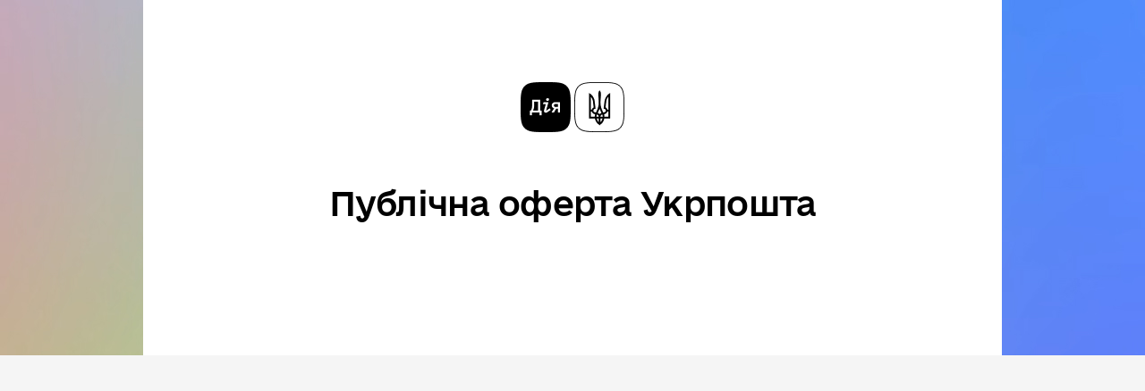

--- FILE ---
content_type: text/html; charset=UTF-8
request_url: https://diia.gov.ua/oferta_ukrposhta
body_size: 1451
content:
<!DOCTYPE html>
<html lang="uk">
    <head>
        <meta charset="utf-8">
        <meta name="viewport" content="width=device-width, initial-scale=1, shrink-to-fit=no, user-scalable=yes, maximum-scale=2.0">

        <title>Публічна оферта Укрпошта | Дія</title>

        <meta name="description" content="">
        <meta name="title" content="Публічна оферта Укрпошта">
        <meta name="author" content="">
        <meta name="viewport" content="width=device-width, initial-scale=1, shrink-to-fit=no">
        <meta name="generator" content="">

        
<meta property="og:url" content="https://diia.gov.ua/oferta_ukrposhta" />
<meta property="og:title" content="Публічна оферта Укрпошта" />
<meta property="og:description" content="" />

    <meta property="og:image" content="https://diia.gov.ua/img/diia-october-prod/sites/1/img-2254.png" />
        <link rel="icon" type="image/png" sizes="96x96" href="https://diia.gov.ua/themes/diia/assets/images/favicon/favicon-96x96.png"/ nonce="P7m6a96kxqheW5GypUOYduXcF1LW2lIL">
<link rel="icon" type="image/png" sizes="72x72" href="https://diia.gov.ua/themes/diia/assets/images/favicon/android-icon-72x72.png"/ nonce="P7m6a96kxqheW5GypUOYduXcF1LW2lIL">
<link rel="apple-touch-icon" sizes="72x72" href="https://diia.gov.ua/themes/diia/assets/images/favicon/apple-icon-72x72.png"/ nonce="P7m6a96kxqheW5GypUOYduXcF1LW2lIL">
<link rel="icon" type="image/png" sizes="48x48" href="https://diia.gov.ua/themes/diia/assets/images/favicon/android-icon-48x48.png"/ nonce="P7m6a96kxqheW5GypUOYduXcF1LW2lIL">
<link rel="icon" type="image/png" sizes="36x36" href="https://diia.gov.ua/themes/diia/assets/images/favicon/android-icon-36x36.png"/ nonce="P7m6a96kxqheW5GypUOYduXcF1LW2lIL">
<link rel='shortcut icon' type='image/png' href="https://diia.gov.ua/themes/diia/assets/images/favicon/favicon.png" / nonce="P7m6a96kxqheW5GypUOYduXcF1LW2lIL">
        
        <link rel="stylesheet" type="text/css" href="https://diia.gov.ua/themes/diia/assets/javascript/build/style.css"/ nonce="P7m6a96kxqheW5GypUOYduXcF1LW2lIL">

            		<!-- Google Tag Manager -->
		<script nonce="P7m6a96kxqheW5GypUOYduXcF1LW2lIL">
            (function(w,d,s,l,i){w[l]=w[l]||[];w[l].push({'gtm.start':
                    new Date().getTime(),event:'gtm.js'});var f=d.getElementsByTagName(s)[0],
                j=d.createElement(s),dl=l!='dataLayer'?'&l='+l:'';j.async=true;j.src=
                'https://www.googletagmanager.com/gtm.js?id='+i+dl;f.parentNode.insertBefore(j,f);
            })(window,document,'script','dataLayer','GTM-WBX3V3Z');
		</script>
		<!-- End Google Tag Manager -->
    
            </head>
    <body>

        <main>
            <div class="privacy_body">
    <div class="privacy_container">
        <div class="privacy_header">
            <div class="privacy_header-link-w">
                <div class="privacy_header-link align-items-center">
                    <a href="/" class="" aria-label="На головну сторінку">
                        <img src="https://diia.gov.ua/themes/diia/assets/images/mail-logo-reverse.png" alt="logo" class="privacy_header-img img-fluid">
                    </a>
                    
                </div>
            </div>
            <div class="privacy_header-title">
                Публічна оферта Укрпошта
            </div>
        </div>
        <div class="privacy_content">
            <div class="editor-content">
                

                
            </div>
        </div>
    </div>
</div>

        </main>

        <div class="d-none" id="page-hash" data-hash=""></div>
        <script type="text/javascript" src="https://diia.gov.ua/combine/6883d3a8b61f8684966dabc20225f718-1768823249" nonce="P7m6a96kxqheW5GypUOYduXcF1LW2lIL"></script>

        <script src="https://diia.gov.ua/plugins/kitsoft/pages/assets/js/ajax.js?v=2.1.26" nonce="P7m6a96kxqheW5GypUOYduXcF1LW2lIL"></script>
<script src="https://diia.gov.ua/plugins/kitsoft/pages/assets/js/csrf_token.js?v=2.1.26" nonce="P7m6a96kxqheW5GypUOYduXcF1LW2lIL"></script>
<script type="text/javascript" src="https://diia.gov.ua/combine/24eedb1c4c1ccdae4204b7c1da99c238-1768823249" nonce="P7m6a96kxqheW5GypUOYduXcF1LW2lIL"></script>
    </body>
</html>

--- FILE ---
content_type: text/css
request_url: https://diia.gov.ua/themes/diia/assets/javascript/build/style.css
body_size: 501767
content:
:root{--blue: #007bff;--indigo: #6610f2;--purple: #6f42c1;--pink: #e83e8c;--red: #dc3545;--orange: #fd7e14;--yellow: #ffc107;--green: #28a745;--teal: #20c997;--cyan: #17a2b8;--white: #fff;--gray: #6c757d;--gray-dark: #343a40;--primary: #007bff;--secondary: #6c757d;--success: #28a745;--info: #17a2b8;--warning: #ffc107;--danger: #dc3545;--light: #f8f9fa;--dark: #343a40;--breakpoint-xs: 0;--breakpoint-sm: 576px;--breakpoint-md: 768px;--breakpoint-lg: 992px;--breakpoint-xl: 1200px;--font-family-sans-serif: -apple-system, BlinkMacSystemFont, "Segoe UI", Roboto, "Helvetica Neue", Arial, "Noto Sans", sans-serif, "Apple Color Emoji", "Segoe UI Emoji", "Segoe UI Symbol", "Noto Color Emoji";--font-family-monospace: SFMono-Regular, Menlo, Monaco, Consolas, "Liberation Mono", "Courier New", monospace}*,*::before,*::after{box-sizing:border-box}html{font-family:sans-serif;line-height:1.15;-webkit-text-size-adjust:100%;-webkit-tap-highlight-color:rgba(0,0,0,0)}article,aside,figcaption,figure,footer,header,hgroup,main,nav,section{display:block}body{margin:0;font-family:-apple-system,BlinkMacSystemFont,"Segoe UI",Roboto,"Helvetica Neue",Arial,"Noto Sans",sans-serif,"Apple Color Emoji","Segoe UI Emoji","Segoe UI Symbol","Noto Color Emoji";font-size:1rem;font-weight:400;line-height:1.5;color:#212529;text-align:left;background-color:#fff}[tabindex="-1"]:focus:not(:focus-visible){outline:0 !important}hr{box-sizing:content-box;height:0;overflow:visible}h1,h2,h3,h4,h5,h6{margin-top:0;margin-bottom:.5rem}p{margin-top:0;margin-bottom:1rem}abbr[title],abbr[data-original-title]{text-decoration:underline;-webkit-text-decoration:underline dotted;text-decoration:underline dotted;cursor:help;border-bottom:0;-webkit-text-decoration-skip-ink:none;text-decoration-skip-ink:none}address{margin-bottom:1rem;font-style:normal;line-height:inherit}ol,ul,dl{margin-top:0;margin-bottom:1rem}ol ol,ul ul,ol ul,ul ol{margin-bottom:0}dt{font-weight:700}dd{margin-bottom:.5rem;margin-left:0}blockquote{margin:0 0 1rem}b,strong{font-weight:bolder}small{font-size:80%}sub,sup{position:relative;font-size:75%;line-height:0;vertical-align:baseline}sub{bottom:-.25em}sup{top:-.5em}a{color:#007bff;text-decoration:none;background-color:transparent}a:hover{color:#0056b3;text-decoration:underline}a:not([href]){color:inherit;text-decoration:none}a:not([href]):hover{color:inherit;text-decoration:none}pre,code,kbd,samp{font-family:SFMono-Regular,Menlo,Monaco,Consolas,"Liberation Mono","Courier New",monospace;font-size:1em}pre{margin-top:0;margin-bottom:1rem;overflow:auto}figure{margin:0 0 1rem}img{vertical-align:middle;border-style:none}svg{overflow:hidden;vertical-align:middle}table{border-collapse:collapse}caption{padding-top:.75rem;padding-bottom:.75rem;color:#6c757d;text-align:left;caption-side:bottom}th{text-align:inherit}label{display:inline-block;margin-bottom:.5rem}button{border-radius:0}button:focus{outline:1px dotted;outline:5px auto -webkit-focus-ring-color}input,button,select,optgroup,textarea{margin:0;font-family:inherit;font-size:inherit;line-height:inherit}button,input{overflow:visible}button,select{text-transform:none}select{word-wrap:normal}button,[type="button"],[type="reset"],[type="submit"]{-webkit-appearance:button}button:not(:disabled),[type="button"]:not(:disabled),[type="reset"]:not(:disabled),[type="submit"]:not(:disabled){cursor:pointer}button::-moz-focus-inner,[type="button"]::-moz-focus-inner,[type="reset"]::-moz-focus-inner,[type="submit"]::-moz-focus-inner{padding:0;border-style:none}input[type="radio"],input[type="checkbox"]{box-sizing:border-box;padding:0}input[type="date"],input[type="time"],input[type="datetime-local"],input[type="month"]{-webkit-appearance:listbox}textarea{overflow:auto;resize:vertical}fieldset{min-width:0;padding:0;margin:0;border:0}legend{display:block;width:100%;max-width:100%;padding:0;margin-bottom:.5rem;font-size:1.5rem;line-height:inherit;color:inherit;white-space:normal}progress{vertical-align:baseline}[type="number"]::-webkit-inner-spin-button,[type="number"]::-webkit-outer-spin-button{height:auto}[type="search"]{outline-offset:-2px;-webkit-appearance:none}[type="search"]::-webkit-search-decoration{-webkit-appearance:none}::-webkit-file-upload-button{font:inherit;-webkit-appearance:button}output{display:inline-block}summary{display:list-item;cursor:pointer}template{display:none}[hidden]{display:none !important}h1,h2,h3,h4,h5,h6,.h1,.h2,.h3,.h4,.h5,.h6{margin-bottom:.5rem;font-weight:500;line-height:1.2}h1,.h1{font-size:2.5rem}h2,.h2{font-size:2rem}h3,.h3{font-size:1.75rem}h4,.h4{font-size:1.5rem}h5,.h5{font-size:1.25rem}h6,.h6{font-size:1rem}.lead{font-size:1.25rem;font-weight:300}.display-1{font-size:6rem;font-weight:300;line-height:1.2}.display-2{font-size:5.5rem;font-weight:300;line-height:1.2}.display-3{font-size:4.5rem;font-weight:300;line-height:1.2}.display-4{font-size:3.5rem;font-weight:300;line-height:1.2}hr{margin-top:1rem;margin-bottom:1rem;border:0;border-top:1px solid rgba(0,0,0,0.1)}small,.small{font-size:80%;font-weight:400}mark,.mark{padding:.2em;background-color:#fcf8e3}.list-unstyled{padding-left:0;list-style:none}.list-inline{padding-left:0;list-style:none}.list-inline-item{display:inline-block}.list-inline-item:not(:last-child){margin-right:.5rem}.initialism{font-size:90%;text-transform:uppercase}.blockquote{margin-bottom:1rem;font-size:1.25rem}.blockquote-footer{display:block;font-size:80%;color:#6c757d}.blockquote-footer::before{content:"\2014\00A0"}.img-fluid{max-width:100%;height:auto}.img-thumbnail{padding:.25rem;background-color:#fff;border:1px solid #dee2e6;border-radius:.25rem;max-width:100%;height:auto}.figure{display:inline-block}.figure-img{margin-bottom:.5rem;line-height:1}.figure-caption{font-size:90%;color:#6c757d}code{font-size:87.5%;color:#e83e8c;word-wrap:break-word}a>code{color:inherit}kbd{padding:.2rem .4rem;font-size:87.5%;color:#fff;background-color:#212529;border-radius:.2rem}kbd kbd{padding:0;font-size:100%;font-weight:700}pre{display:block;font-size:87.5%;color:#212529}pre code{font-size:inherit;color:inherit;word-break:normal}.pre-scrollable{max-height:340px;overflow-y:scroll}.container{width:100%;padding-right:15px;padding-left:15px;margin-right:auto;margin-left:auto}@media (min-width: 576px){.container{max-width:540px}}@media (min-width: 768px){.container{max-width:720px}}@media (min-width: 992px){.container{max-width:960px}}@media (min-width: 1200px){.container{max-width:1140px}}.container-fluid,.container-sm,.container-md,.container-lg,.container-xl{width:100%;padding-right:15px;padding-left:15px;margin-right:auto;margin-left:auto}@media (min-width: 576px){.container,.container-sm{max-width:540px}}@media (min-width: 768px){.container,.container-sm,.container-md{max-width:720px}}@media (min-width: 992px){.container,.container-sm,.container-md,.container-lg{max-width:960px}}@media (min-width: 1200px){.container,.container-sm,.container-md,.container-lg,.container-xl{max-width:1140px}}.row{display:flex;flex-wrap:wrap;margin-right:-15px;margin-left:-15px}.no-gutters{margin-right:0;margin-left:0}.no-gutters>.col,.no-gutters>[class*="col-"]{padding-right:0;padding-left:0}.col-1,.col-2,.col-3,.col-4,.col-5,.col-6,.col-7,.col-8,.col-9,.col-10,.col-11,.col-12,.col,.col-auto,.col-sm-1,.col-sm-2,.col-sm-3,.col-sm-4,.col-sm-5,.col-sm-6,.col-sm-7,.col-sm-8,.col-sm-9,.col-sm-10,.col-sm-11,.col-sm-12,.col-sm,.col-sm-auto,.col-md-1,.col-md-2,.col-md-3,.col-md-4,.col-md-5,.col-md-6,.col-md-7,.col-md-8,.col-md-9,.col-md-10,.col-md-11,.col-md-12,.col-md,.col-md-auto,.col-lg-1,.col-lg-2,.col-lg-3,.col-lg-4,.col-lg-5,.col-lg-6,.col-lg-7,.col-lg-8,.col-lg-9,.col-lg-10,.col-lg-11,.col-lg-12,.col-lg,.col-lg-auto,.col-xl-1,.col-xl-2,.col-xl-3,.col-xl-4,.col-xl-5,.col-xl-6,.col-xl-7,.col-xl-8,.col-xl-9,.col-xl-10,.col-xl-11,.col-xl-12,.col-xl,.col-xl-auto{position:relative;width:100%;padding-right:15px;padding-left:15px}.col{flex-basis:0;flex-grow:1;max-width:100%}.row-cols-1>*{flex:0 0 100%;max-width:100%}.row-cols-2>*{flex:0 0 50%;max-width:50%}.row-cols-3>*{flex:0 0 33.33333%;max-width:33.33333%}.row-cols-4>*{flex:0 0 25%;max-width:25%}.row-cols-5>*{flex:0 0 20%;max-width:20%}.row-cols-6>*{flex:0 0 16.66667%;max-width:16.66667%}.col-auto{flex:0 0 auto;width:auto;max-width:100%}.col-1{flex:0 0 8.33333%;max-width:8.33333%}.col-2{flex:0 0 16.66667%;max-width:16.66667%}.col-3{flex:0 0 25%;max-width:25%}.col-4{flex:0 0 33.33333%;max-width:33.33333%}.col-5{flex:0 0 41.66667%;max-width:41.66667%}.col-6{flex:0 0 50%;max-width:50%}.col-7{flex:0 0 58.33333%;max-width:58.33333%}.col-8{flex:0 0 66.66667%;max-width:66.66667%}.col-9{flex:0 0 75%;max-width:75%}.col-10{flex:0 0 83.33333%;max-width:83.33333%}.col-11{flex:0 0 91.66667%;max-width:91.66667%}.col-12{flex:0 0 100%;max-width:100%}.order-first{order:-1}.order-last{order:13}.order-0{order:0}.order-1{order:1}.order-2{order:2}.order-3{order:3}.order-4{order:4}.order-5{order:5}.order-6{order:6}.order-7{order:7}.order-8{order:8}.order-9{order:9}.order-10{order:10}.order-11{order:11}.order-12{order:12}.offset-1{margin-left:8.33333%}.offset-2{margin-left:16.66667%}.offset-3{margin-left:25%}.offset-4{margin-left:33.33333%}.offset-5{margin-left:41.66667%}.offset-6{margin-left:50%}.offset-7{margin-left:58.33333%}.offset-8{margin-left:66.66667%}.offset-9{margin-left:75%}.offset-10{margin-left:83.33333%}.offset-11{margin-left:91.66667%}@media (min-width: 576px){.col-sm{flex-basis:0;flex-grow:1;max-width:100%}.row-cols-sm-1>*{flex:0 0 100%;max-width:100%}.row-cols-sm-2>*{flex:0 0 50%;max-width:50%}.row-cols-sm-3>*{flex:0 0 33.33333%;max-width:33.33333%}.row-cols-sm-4>*{flex:0 0 25%;max-width:25%}.row-cols-sm-5>*{flex:0 0 20%;max-width:20%}.row-cols-sm-6>*{flex:0 0 16.66667%;max-width:16.66667%}.col-sm-auto{flex:0 0 auto;width:auto;max-width:100%}.col-sm-1{flex:0 0 8.33333%;max-width:8.33333%}.col-sm-2{flex:0 0 16.66667%;max-width:16.66667%}.col-sm-3{flex:0 0 25%;max-width:25%}.col-sm-4{flex:0 0 33.33333%;max-width:33.33333%}.col-sm-5{flex:0 0 41.66667%;max-width:41.66667%}.col-sm-6{flex:0 0 50%;max-width:50%}.col-sm-7{flex:0 0 58.33333%;max-width:58.33333%}.col-sm-8{flex:0 0 66.66667%;max-width:66.66667%}.col-sm-9{flex:0 0 75%;max-width:75%}.col-sm-10{flex:0 0 83.33333%;max-width:83.33333%}.col-sm-11{flex:0 0 91.66667%;max-width:91.66667%}.col-sm-12{flex:0 0 100%;max-width:100%}.order-sm-first{order:-1}.order-sm-last{order:13}.order-sm-0{order:0}.order-sm-1{order:1}.order-sm-2{order:2}.order-sm-3{order:3}.order-sm-4{order:4}.order-sm-5{order:5}.order-sm-6{order:6}.order-sm-7{order:7}.order-sm-8{order:8}.order-sm-9{order:9}.order-sm-10{order:10}.order-sm-11{order:11}.order-sm-12{order:12}.offset-sm-0{margin-left:0}.offset-sm-1{margin-left:8.33333%}.offset-sm-2{margin-left:16.66667%}.offset-sm-3{margin-left:25%}.offset-sm-4{margin-left:33.33333%}.offset-sm-5{margin-left:41.66667%}.offset-sm-6{margin-left:50%}.offset-sm-7{margin-left:58.33333%}.offset-sm-8{margin-left:66.66667%}.offset-sm-9{margin-left:75%}.offset-sm-10{margin-left:83.33333%}.offset-sm-11{margin-left:91.66667%}}@media (min-width: 768px){.col-md{flex-basis:0;flex-grow:1;max-width:100%}.row-cols-md-1>*{flex:0 0 100%;max-width:100%}.row-cols-md-2>*{flex:0 0 50%;max-width:50%}.row-cols-md-3>*{flex:0 0 33.33333%;max-width:33.33333%}.row-cols-md-4>*{flex:0 0 25%;max-width:25%}.row-cols-md-5>*{flex:0 0 20%;max-width:20%}.row-cols-md-6>*{flex:0 0 16.66667%;max-width:16.66667%}.col-md-auto{flex:0 0 auto;width:auto;max-width:100%}.col-md-1{flex:0 0 8.33333%;max-width:8.33333%}.col-md-2{flex:0 0 16.66667%;max-width:16.66667%}.col-md-3{flex:0 0 25%;max-width:25%}.col-md-4{flex:0 0 33.33333%;max-width:33.33333%}.col-md-5{flex:0 0 41.66667%;max-width:41.66667%}.col-md-6{flex:0 0 50%;max-width:50%}.col-md-7{flex:0 0 58.33333%;max-width:58.33333%}.col-md-8{flex:0 0 66.66667%;max-width:66.66667%}.col-md-9{flex:0 0 75%;max-width:75%}.col-md-10{flex:0 0 83.33333%;max-width:83.33333%}.col-md-11{flex:0 0 91.66667%;max-width:91.66667%}.col-md-12{flex:0 0 100%;max-width:100%}.order-md-first{order:-1}.order-md-last{order:13}.order-md-0{order:0}.order-md-1{order:1}.order-md-2{order:2}.order-md-3{order:3}.order-md-4{order:4}.order-md-5{order:5}.order-md-6{order:6}.order-md-7{order:7}.order-md-8{order:8}.order-md-9{order:9}.order-md-10{order:10}.order-md-11{order:11}.order-md-12{order:12}.offset-md-0{margin-left:0}.offset-md-1{margin-left:8.33333%}.offset-md-2{margin-left:16.66667%}.offset-md-3{margin-left:25%}.offset-md-4{margin-left:33.33333%}.offset-md-5{margin-left:41.66667%}.offset-md-6{margin-left:50%}.offset-md-7{margin-left:58.33333%}.offset-md-8{margin-left:66.66667%}.offset-md-9{margin-left:75%}.offset-md-10{margin-left:83.33333%}.offset-md-11{margin-left:91.66667%}}@media (min-width: 992px){.col-lg{flex-basis:0;flex-grow:1;max-width:100%}.row-cols-lg-1>*{flex:0 0 100%;max-width:100%}.row-cols-lg-2>*{flex:0 0 50%;max-width:50%}.row-cols-lg-3>*{flex:0 0 33.33333%;max-width:33.33333%}.row-cols-lg-4>*{flex:0 0 25%;max-width:25%}.row-cols-lg-5>*{flex:0 0 20%;max-width:20%}.row-cols-lg-6>*{flex:0 0 16.66667%;max-width:16.66667%}.col-lg-auto{flex:0 0 auto;width:auto;max-width:100%}.col-lg-1{flex:0 0 8.33333%;max-width:8.33333%}.col-lg-2{flex:0 0 16.66667%;max-width:16.66667%}.col-lg-3{flex:0 0 25%;max-width:25%}.col-lg-4{flex:0 0 33.33333%;max-width:33.33333%}.col-lg-5{flex:0 0 41.66667%;max-width:41.66667%}.col-lg-6{flex:0 0 50%;max-width:50%}.col-lg-7{flex:0 0 58.33333%;max-width:58.33333%}.col-lg-8{flex:0 0 66.66667%;max-width:66.66667%}.col-lg-9{flex:0 0 75%;max-width:75%}.col-lg-10{flex:0 0 83.33333%;max-width:83.33333%}.col-lg-11{flex:0 0 91.66667%;max-width:91.66667%}.col-lg-12{flex:0 0 100%;max-width:100%}.order-lg-first{order:-1}.order-lg-last{order:13}.order-lg-0{order:0}.order-lg-1{order:1}.order-lg-2{order:2}.order-lg-3{order:3}.order-lg-4{order:4}.order-lg-5{order:5}.order-lg-6{order:6}.order-lg-7{order:7}.order-lg-8{order:8}.order-lg-9{order:9}.order-lg-10{order:10}.order-lg-11{order:11}.order-lg-12{order:12}.offset-lg-0{margin-left:0}.offset-lg-1{margin-left:8.33333%}.offset-lg-2{margin-left:16.66667%}.offset-lg-3{margin-left:25%}.offset-lg-4{margin-left:33.33333%}.offset-lg-5{margin-left:41.66667%}.offset-lg-6{margin-left:50%}.offset-lg-7{margin-left:58.33333%}.offset-lg-8{margin-left:66.66667%}.offset-lg-9{margin-left:75%}.offset-lg-10{margin-left:83.33333%}.offset-lg-11{margin-left:91.66667%}}@media (min-width: 1200px){.col-xl{flex-basis:0;flex-grow:1;max-width:100%}.row-cols-xl-1>*{flex:0 0 100%;max-width:100%}.row-cols-xl-2>*{flex:0 0 50%;max-width:50%}.row-cols-xl-3>*{flex:0 0 33.33333%;max-width:33.33333%}.row-cols-xl-4>*{flex:0 0 25%;max-width:25%}.row-cols-xl-5>*{flex:0 0 20%;max-width:20%}.row-cols-xl-6>*{flex:0 0 16.66667%;max-width:16.66667%}.col-xl-auto{flex:0 0 auto;width:auto;max-width:100%}.col-xl-1{flex:0 0 8.33333%;max-width:8.33333%}.col-xl-2{flex:0 0 16.66667%;max-width:16.66667%}.col-xl-3{flex:0 0 25%;max-width:25%}.col-xl-4{flex:0 0 33.33333%;max-width:33.33333%}.col-xl-5{flex:0 0 41.66667%;max-width:41.66667%}.col-xl-6{flex:0 0 50%;max-width:50%}.col-xl-7{flex:0 0 58.33333%;max-width:58.33333%}.col-xl-8{flex:0 0 66.66667%;max-width:66.66667%}.col-xl-9{flex:0 0 75%;max-width:75%}.col-xl-10{flex:0 0 83.33333%;max-width:83.33333%}.col-xl-11{flex:0 0 91.66667%;max-width:91.66667%}.col-xl-12{flex:0 0 100%;max-width:100%}.order-xl-first{order:-1}.order-xl-last{order:13}.order-xl-0{order:0}.order-xl-1{order:1}.order-xl-2{order:2}.order-xl-3{order:3}.order-xl-4{order:4}.order-xl-5{order:5}.order-xl-6{order:6}.order-xl-7{order:7}.order-xl-8{order:8}.order-xl-9{order:9}.order-xl-10{order:10}.order-xl-11{order:11}.order-xl-12{order:12}.offset-xl-0{margin-left:0}.offset-xl-1{margin-left:8.33333%}.offset-xl-2{margin-left:16.66667%}.offset-xl-3{margin-left:25%}.offset-xl-4{margin-left:33.33333%}.offset-xl-5{margin-left:41.66667%}.offset-xl-6{margin-left:50%}.offset-xl-7{margin-left:58.33333%}.offset-xl-8{margin-left:66.66667%}.offset-xl-9{margin-left:75%}.offset-xl-10{margin-left:83.33333%}.offset-xl-11{margin-left:91.66667%}}.table{width:100%;margin-bottom:1rem;color:#212529}.table th,.table td{padding:.75rem;vertical-align:top;border-top:1px solid #dee2e6}.table thead th{vertical-align:bottom;border-bottom:2px solid #dee2e6}.table tbody+tbody{border-top:2px solid #dee2e6}.table-sm th,.table-sm td{padding:.3rem}.table-bordered{border:1px solid #dee2e6}.table-bordered th,.table-bordered td{border:1px solid #dee2e6}.table-bordered thead th,.table-bordered thead td{border-bottom-width:2px}.table-borderless th,.table-borderless td,.table-borderless thead th,.table-borderless tbody+tbody{border:0}.table-striped tbody tr:nth-of-type(odd){background-color:rgba(0,0,0,0.05)}.table-hover tbody tr:hover{color:#212529;background-color:rgba(0,0,0,0.075)}.table-primary,.table-primary>th,.table-primary>td{background-color:#b8daff}.table-primary th,.table-primary td,.table-primary thead th,.table-primary tbody+tbody{border-color:#7abaff}.table-hover .table-primary:hover{background-color:#9fcdff}.table-hover .table-primary:hover>td,.table-hover .table-primary:hover>th{background-color:#9fcdff}.table-secondary,.table-secondary>th,.table-secondary>td{background-color:#d6d8db}.table-secondary th,.table-secondary td,.table-secondary thead th,.table-secondary tbody+tbody{border-color:#b3b7bb}.table-hover .table-secondary:hover{background-color:#c8cbcf}.table-hover .table-secondary:hover>td,.table-hover .table-secondary:hover>th{background-color:#c8cbcf}.table-success,.table-success>th,.table-success>td{background-color:#c3e6cb}.table-success th,.table-success td,.table-success thead th,.table-success tbody+tbody{border-color:#8fd19e}.table-hover .table-success:hover{background-color:#b1dfbb}.table-hover .table-success:hover>td,.table-hover .table-success:hover>th{background-color:#b1dfbb}.table-info,.table-info>th,.table-info>td{background-color:#bee5eb}.table-info th,.table-info td,.table-info thead th,.table-info tbody+tbody{border-color:#86cfda}.table-hover .table-info:hover{background-color:#abdde5}.table-hover .table-info:hover>td,.table-hover .table-info:hover>th{background-color:#abdde5}.table-warning,.table-warning>th,.table-warning>td{background-color:#ffeeba}.table-warning th,.table-warning td,.table-warning thead th,.table-warning tbody+tbody{border-color:#ffdf7e}.table-hover .table-warning:hover{background-color:#ffe8a1}.table-hover .table-warning:hover>td,.table-hover .table-warning:hover>th{background-color:#ffe8a1}.table-danger,.table-danger>th,.table-danger>td{background-color:#f5c6cb}.table-danger th,.table-danger td,.table-danger thead th,.table-danger tbody+tbody{border-color:#ed969e}.table-hover .table-danger:hover{background-color:#f1b0b7}.table-hover .table-danger:hover>td,.table-hover .table-danger:hover>th{background-color:#f1b0b7}.table-light,.table-light>th,.table-light>td{background-color:#fdfdfe}.table-light th,.table-light td,.table-light thead th,.table-light tbody+tbody{border-color:#fbfcfc}.table-hover .table-light:hover{background-color:#ececf6}.table-hover .table-light:hover>td,.table-hover .table-light:hover>th{background-color:#ececf6}.table-dark,.table-dark>th,.table-dark>td{background-color:#c6c8ca}.table-dark th,.table-dark td,.table-dark thead th,.table-dark tbody+tbody{border-color:#95999c}.table-hover .table-dark:hover{background-color:#b9bbbe}.table-hover .table-dark:hover>td,.table-hover .table-dark:hover>th{background-color:#b9bbbe}.table-active,.table-active>th,.table-active>td{background-color:rgba(0,0,0,0.075)}.table-hover .table-active:hover{background-color:rgba(0,0,0,0.075)}.table-hover .table-active:hover>td,.table-hover .table-active:hover>th{background-color:rgba(0,0,0,0.075)}.table .thead-dark th{color:#fff;background-color:#343a40;border-color:#454d55}.table .thead-light th{color:#495057;background-color:#606060;border-color:#dee2e6}.table-dark{color:#fff;background-color:#343a40}.table-dark th,.table-dark td,.table-dark thead th{border-color:#454d55}.table-dark.table-bordered{border:0}.table-dark.table-striped tbody tr:nth-of-type(odd){background-color:rgba(255,255,255,0.05)}.table-dark.table-hover tbody tr:hover{color:#fff;background-color:rgba(255,255,255,0.075)}@media (max-width: 575.98px){.table-responsive-sm{display:block;width:100%;overflow-x:auto;-webkit-overflow-scrolling:touch}.table-responsive-sm>.table-bordered{border:0}}@media (max-width: 767.98px){.table-responsive-md{display:block;width:100%;overflow-x:auto;-webkit-overflow-scrolling:touch}.table-responsive-md>.table-bordered{border:0}}@media (max-width: 991.98px){.table-responsive-lg{display:block;width:100%;overflow-x:auto;-webkit-overflow-scrolling:touch}.table-responsive-lg>.table-bordered{border:0}}@media (max-width: 1199.98px){.table-responsive-xl{display:block;width:100%;overflow-x:auto;-webkit-overflow-scrolling:touch}.table-responsive-xl>.table-bordered{border:0}}.table-responsive{display:block;width:100%;overflow-x:auto;-webkit-overflow-scrolling:touch}.table-responsive>.table-bordered{border:0}.btn{display:inline-block;font-weight:400;color:#212529;text-align:center;vertical-align:middle;cursor:pointer;-webkit-user-select:none;-moz-user-select:none;user-select:none;background-color:transparent;border:1px solid transparent;padding:.375rem .75rem;font-size:1rem;line-height:1.5;border-radius:.25rem;transition:color 0.15s ease-in-out,background-color 0.15s ease-in-out,border-color 0.15s ease-in-out,box-shadow 0.15s ease-in-out}@media (prefers-reduced-motion: reduce){.btn{transition:none}}.btn:hover{color:#212529;text-decoration:none}.btn:focus,.btn.focus{outline:0;box-shadow:0 0 0 .2rem rgba(0,123,255,0.25)}.btn.disabled,.btn:disabled{opacity:.65}a.btn.disabled,fieldset:disabled a.btn{pointer-events:none}.btn-primary{color:#fff;background-color:#007bff;border-color:#007bff}.btn-primary:hover{color:#fff;background-color:#0069d9;border-color:#0062cc}.btn-primary:focus,.btn-primary.focus{color:#fff;background-color:#0069d9;border-color:#0062cc;box-shadow:0 0 0 .2rem rgba(38,143,255,0.5)}.btn-primary.disabled,.btn-primary:disabled{color:#fff;background-color:#007bff;border-color:#007bff}.btn-primary:not(:disabled):not(.disabled):active,.btn-primary:not(:disabled):not(.disabled).active,.show>.btn-primary.dropdown-toggle{color:#fff;background-color:#0062cc;border-color:#005cbf}.btn-primary:not(:disabled):not(.disabled):active:focus,.btn-primary:not(:disabled):not(.disabled).active:focus,.show>.btn-primary.dropdown-toggle:focus{box-shadow:0 0 0 .2rem rgba(38,143,255,0.5)}.btn-secondary{color:#fff;background-color:#6c757d;border-color:#6c757d}.btn-secondary:hover{color:#fff;background-color:#5a6268;border-color:#545b62}.btn-secondary:focus,.btn-secondary.focus{color:#fff;background-color:#5a6268;border-color:#545b62;box-shadow:0 0 0 .2rem rgba(130,138,145,0.5)}.btn-secondary.disabled,.btn-secondary:disabled{color:#fff;background-color:#6c757d;border-color:#6c757d}.btn-secondary:not(:disabled):not(.disabled):active,.btn-secondary:not(:disabled):not(.disabled).active,.show>.btn-secondary.dropdown-toggle{color:#fff;background-color:#545b62;border-color:#4e555b}.btn-secondary:not(:disabled):not(.disabled):active:focus,.btn-secondary:not(:disabled):not(.disabled).active:focus,.show>.btn-secondary.dropdown-toggle:focus{box-shadow:0 0 0 .2rem rgba(130,138,145,0.5)}.btn-success{color:#fff;background-color:#28a745;border-color:#28a745}.btn-success:hover{color:#fff;background-color:#218838;border-color:#1e7e34}.btn-success:focus,.btn-success.focus{color:#fff;background-color:#218838;border-color:#1e7e34;box-shadow:0 0 0 .2rem rgba(72,180,97,0.5)}.btn-success.disabled,.btn-success:disabled{color:#fff;background-color:#28a745;border-color:#28a745}.btn-success:not(:disabled):not(.disabled):active,.btn-success:not(:disabled):not(.disabled).active,.show>.btn-success.dropdown-toggle{color:#fff;background-color:#1e7e34;border-color:#1c7430}.btn-success:not(:disabled):not(.disabled):active:focus,.btn-success:not(:disabled):not(.disabled).active:focus,.show>.btn-success.dropdown-toggle:focus{box-shadow:0 0 0 .2rem rgba(72,180,97,0.5)}.btn-info{color:#fff;background-color:#17a2b8;border-color:#17a2b8}.btn-info:hover{color:#fff;background-color:#138496;border-color:#117a8b}.btn-info:focus,.btn-info.focus{color:#fff;background-color:#138496;border-color:#117a8b;box-shadow:0 0 0 .2rem rgba(58,176,195,0.5)}.btn-info.disabled,.btn-info:disabled{color:#fff;background-color:#17a2b8;border-color:#17a2b8}.btn-info:not(:disabled):not(.disabled):active,.btn-info:not(:disabled):not(.disabled).active,.show>.btn-info.dropdown-toggle{color:#fff;background-color:#117a8b;border-color:#10707f}.btn-info:not(:disabled):not(.disabled):active:focus,.btn-info:not(:disabled):not(.disabled).active:focus,.show>.btn-info.dropdown-toggle:focus{box-shadow:0 0 0 .2rem rgba(58,176,195,0.5)}.btn-warning{color:#212529;background-color:#ffc107;border-color:#ffc107}.btn-warning:hover{color:#212529;background-color:#e0a800;border-color:#d39e00}.btn-warning:focus,.btn-warning.focus{color:#212529;background-color:#e0a800;border-color:#d39e00;box-shadow:0 0 0 .2rem rgba(222,170,12,0.5)}.btn-warning.disabled,.btn-warning:disabled{color:#212529;background-color:#ffc107;border-color:#ffc107}.btn-warning:not(:disabled):not(.disabled):active,.btn-warning:not(:disabled):not(.disabled).active,.show>.btn-warning.dropdown-toggle{color:#212529;background-color:#d39e00;border-color:#c69500}.btn-warning:not(:disabled):not(.disabled):active:focus,.btn-warning:not(:disabled):not(.disabled).active:focus,.show>.btn-warning.dropdown-toggle:focus{box-shadow:0 0 0 .2rem rgba(222,170,12,0.5)}.btn-danger{color:#fff;background-color:#dc3545;border-color:#dc3545}.btn-danger:hover{color:#fff;background-color:#c82333;border-color:#bd2130}.btn-danger:focus,.btn-danger.focus{color:#fff;background-color:#c82333;border-color:#bd2130;box-shadow:0 0 0 .2rem rgba(225,83,97,0.5)}.btn-danger.disabled,.btn-danger:disabled{color:#fff;background-color:#dc3545;border-color:#dc3545}.btn-danger:not(:disabled):not(.disabled):active,.btn-danger:not(:disabled):not(.disabled).active,.show>.btn-danger.dropdown-toggle{color:#fff;background-color:#bd2130;border-color:#b21f2d}.btn-danger:not(:disabled):not(.disabled):active:focus,.btn-danger:not(:disabled):not(.disabled).active:focus,.show>.btn-danger.dropdown-toggle:focus{box-shadow:0 0 0 .2rem rgba(225,83,97,0.5)}.btn-light{color:#212529;background-color:#f8f9fa;border-color:#f8f9fa}.btn-light:hover{color:#212529;background-color:#e2e6ea;border-color:#dae0e5}.btn-light:focus,.btn-light.focus{color:#212529;background-color:#e2e6ea;border-color:#dae0e5;box-shadow:0 0 0 .2rem rgba(216,217,219,0.5)}.btn-light.disabled,.btn-light:disabled{color:#212529;background-color:#f8f9fa;border-color:#f8f9fa}.btn-light:not(:disabled):not(.disabled):active,.btn-light:not(:disabled):not(.disabled).active,.show>.btn-light.dropdown-toggle{color:#212529;background-color:#dae0e5;border-color:#d3d9df}.btn-light:not(:disabled):not(.disabled):active:focus,.btn-light:not(:disabled):not(.disabled).active:focus,.show>.btn-light.dropdown-toggle:focus{box-shadow:0 0 0 .2rem rgba(216,217,219,0.5)}.btn-dark{color:#fff;background-color:#343a40;border-color:#343a40}.btn-dark:hover{color:#fff;background-color:#23272b;border-color:#1d2124}.btn-dark:focus,.btn-dark.focus{color:#fff;background-color:#23272b;border-color:#1d2124;box-shadow:0 0 0 .2rem rgba(82,88,93,0.5)}.btn-dark.disabled,.btn-dark:disabled{color:#fff;background-color:#343a40;border-color:#343a40}.btn-dark:not(:disabled):not(.disabled):active,.btn-dark:not(:disabled):not(.disabled).active,.show>.btn-dark.dropdown-toggle{color:#fff;background-color:#1d2124;border-color:#171a1d}.btn-dark:not(:disabled):not(.disabled):active:focus,.btn-dark:not(:disabled):not(.disabled).active:focus,.show>.btn-dark.dropdown-toggle:focus{box-shadow:0 0 0 .2rem rgba(82,88,93,0.5)}.btn-outline-primary{color:#007bff;border-color:#007bff}.btn-outline-primary:hover{color:#fff;background-color:#007bff;border-color:#007bff}.btn-outline-primary:focus,.btn-outline-primary.focus{box-shadow:0 0 0 .2rem rgba(0,123,255,0.5)}.btn-outline-primary.disabled,.btn-outline-primary:disabled{color:#007bff;background-color:transparent}.btn-outline-primary:not(:disabled):not(.disabled):active,.btn-outline-primary:not(:disabled):not(.disabled).active,.show>.btn-outline-primary.dropdown-toggle{color:#fff;background-color:#007bff;border-color:#007bff}.btn-outline-primary:not(:disabled):not(.disabled):active:focus,.btn-outline-primary:not(:disabled):not(.disabled).active:focus,.show>.btn-outline-primary.dropdown-toggle:focus{box-shadow:0 0 0 .2rem rgba(0,123,255,0.5)}.btn-outline-secondary{color:#6c757d;border-color:#6c757d}.btn-outline-secondary:hover{color:#fff;background-color:#6c757d;border-color:#6c757d}.btn-outline-secondary:focus,.btn-outline-secondary.focus{box-shadow:0 0 0 .2rem rgba(108,117,125,0.5)}.btn-outline-secondary.disabled,.btn-outline-secondary:disabled{color:#6c757d;background-color:transparent}.btn-outline-secondary:not(:disabled):not(.disabled):active,.btn-outline-secondary:not(:disabled):not(.disabled).active,.show>.btn-outline-secondary.dropdown-toggle{color:#fff;background-color:#6c757d;border-color:#6c757d}.btn-outline-secondary:not(:disabled):not(.disabled):active:focus,.btn-outline-secondary:not(:disabled):not(.disabled).active:focus,.show>.btn-outline-secondary.dropdown-toggle:focus{box-shadow:0 0 0 .2rem rgba(108,117,125,0.5)}.btn-outline-success{color:#28a745;border-color:#28a745}.btn-outline-success:hover{color:#fff;background-color:#28a745;border-color:#28a745}.btn-outline-success:focus,.btn-outline-success.focus{box-shadow:0 0 0 .2rem rgba(40,167,69,0.5)}.btn-outline-success.disabled,.btn-outline-success:disabled{color:#28a745;background-color:transparent}.btn-outline-success:not(:disabled):not(.disabled):active,.btn-outline-success:not(:disabled):not(.disabled).active,.show>.btn-outline-success.dropdown-toggle{color:#fff;background-color:#28a745;border-color:#28a745}.btn-outline-success:not(:disabled):not(.disabled):active:focus,.btn-outline-success:not(:disabled):not(.disabled).active:focus,.show>.btn-outline-success.dropdown-toggle:focus{box-shadow:0 0 0 .2rem rgba(40,167,69,0.5)}.btn-outline-info{color:#17a2b8;border-color:#17a2b8}.btn-outline-info:hover{color:#fff;background-color:#17a2b8;border-color:#17a2b8}.btn-outline-info:focus,.btn-outline-info.focus{box-shadow:0 0 0 .2rem rgba(23,162,184,0.5)}.btn-outline-info.disabled,.btn-outline-info:disabled{color:#17a2b8;background-color:transparent}.btn-outline-info:not(:disabled):not(.disabled):active,.btn-outline-info:not(:disabled):not(.disabled).active,.show>.btn-outline-info.dropdown-toggle{color:#fff;background-color:#17a2b8;border-color:#17a2b8}.btn-outline-info:not(:disabled):not(.disabled):active:focus,.btn-outline-info:not(:disabled):not(.disabled).active:focus,.show>.btn-outline-info.dropdown-toggle:focus{box-shadow:0 0 0 .2rem rgba(23,162,184,0.5)}.btn-outline-warning{color:#ffc107;border-color:#ffc107}.btn-outline-warning:hover{color:#212529;background-color:#ffc107;border-color:#ffc107}.btn-outline-warning:focus,.btn-outline-warning.focus{box-shadow:0 0 0 .2rem rgba(255,193,7,0.5)}.btn-outline-warning.disabled,.btn-outline-warning:disabled{color:#ffc107;background-color:transparent}.btn-outline-warning:not(:disabled):not(.disabled):active,.btn-outline-warning:not(:disabled):not(.disabled).active,.show>.btn-outline-warning.dropdown-toggle{color:#212529;background-color:#ffc107;border-color:#ffc107}.btn-outline-warning:not(:disabled):not(.disabled):active:focus,.btn-outline-warning:not(:disabled):not(.disabled).active:focus,.show>.btn-outline-warning.dropdown-toggle:focus{box-shadow:0 0 0 .2rem rgba(255,193,7,0.5)}.btn-outline-danger{color:#dc3545;border-color:#dc3545}.btn-outline-danger:hover{color:#fff;background-color:#dc3545;border-color:#dc3545}.btn-outline-danger:focus,.btn-outline-danger.focus{box-shadow:0 0 0 .2rem rgba(220,53,69,0.5)}.btn-outline-danger.disabled,.btn-outline-danger:disabled{color:#dc3545;background-color:transparent}.btn-outline-danger:not(:disabled):not(.disabled):active,.btn-outline-danger:not(:disabled):not(.disabled).active,.show>.btn-outline-danger.dropdown-toggle{color:#fff;background-color:#dc3545;border-color:#dc3545}.btn-outline-danger:not(:disabled):not(.disabled):active:focus,.btn-outline-danger:not(:disabled):not(.disabled).active:focus,.show>.btn-outline-danger.dropdown-toggle:focus{box-shadow:0 0 0 .2rem rgba(220,53,69,0.5)}.btn-outline-light{color:#f8f9fa;border-color:#f8f9fa}.btn-outline-light:hover{color:#212529;background-color:#f8f9fa;border-color:#f8f9fa}.btn-outline-light:focus,.btn-outline-light.focus{box-shadow:0 0 0 .2rem rgba(248,249,250,0.5)}.btn-outline-light.disabled,.btn-outline-light:disabled{color:#f8f9fa;background-color:transparent}.btn-outline-light:not(:disabled):not(.disabled):active,.btn-outline-light:not(:disabled):not(.disabled).active,.show>.btn-outline-light.dropdown-toggle{color:#212529;background-color:#f8f9fa;border-color:#f8f9fa}.btn-outline-light:not(:disabled):not(.disabled):active:focus,.btn-outline-light:not(:disabled):not(.disabled).active:focus,.show>.btn-outline-light.dropdown-toggle:focus{box-shadow:0 0 0 .2rem rgba(248,249,250,0.5)}.btn-outline-dark{color:#343a40;border-color:#343a40}.btn-outline-dark:hover{color:#fff;background-color:#343a40;border-color:#343a40}.btn-outline-dark:focus,.btn-outline-dark.focus{box-shadow:0 0 0 .2rem rgba(52,58,64,0.5)}.btn-outline-dark.disabled,.btn-outline-dark:disabled{color:#343a40;background-color:transparent}.btn-outline-dark:not(:disabled):not(.disabled):active,.btn-outline-dark:not(:disabled):not(.disabled).active,.show>.btn-outline-dark.dropdown-toggle{color:#fff;background-color:#343a40;border-color:#343a40}.btn-outline-dark:not(:disabled):not(.disabled):active:focus,.btn-outline-dark:not(:disabled):not(.disabled).active:focus,.show>.btn-outline-dark.dropdown-toggle:focus{box-shadow:0 0 0 .2rem rgba(52,58,64,0.5)}.btn-link{font-weight:400;color:#007bff;text-decoration:none}.btn-link:hover{color:#0056b3;text-decoration:underline}.btn-link:focus,.btn-link.focus{text-decoration:underline;box-shadow:none}.btn-link:disabled,.btn-link.disabled{color:#6c757d;pointer-events:none}.btn-lg{padding:.5rem 1rem;font-size:1.25rem;line-height:1.5;border-radius:.3rem}.btn-sm{padding:.25rem .5rem;font-size:.875rem;line-height:1.5;border-radius:.2rem}.btn-block{display:block;width:100%}.btn-block+.btn-block{margin-top:.5rem}input[type="submit"].btn-block,input[type="reset"].btn-block,input[type="button"].btn-block{width:100%}.fade{transition:opacity 0.15s linear}@media (prefers-reduced-motion: reduce){.fade{transition:none}}.fade:not(.show){opacity:0}.collapse:not(.show){display:none}.collapsing{position:relative;height:0;overflow:hidden;transition:height 0.35s ease}@media (prefers-reduced-motion: reduce){.collapsing{transition:none}}.nav{display:flex;flex-wrap:wrap;padding-left:0;margin-bottom:0;list-style:none}.nav-link{display:block;padding:.5rem 1rem}.nav-link:hover,.nav-link:focus{text-decoration:none}.nav-link.disabled{color:#6c757d;pointer-events:none;cursor:default}.nav-link:focus{outline:3px solid #0073e6 !important;outline-offset:2px}.nav-tabs{border-bottom:1px solid #dee2e6}.nav-tabs .nav-item{margin-bottom:-1px}.nav-tabs .nav-link{border:1px solid transparent;border-top-left-radius:.25rem;border-top-right-radius:.25rem}.nav-tabs .nav-link:hover,.nav-tabs .nav-link:focus{border-color:#606060 #606060 #dee2e6}.nav-tabs .nav-link.disabled{color:#6c757d;background-color:transparent;border-color:transparent}.nav-tabs .nav-link.active,.nav-tabs .nav-item.show .nav-link{color:#495057;background-color:#fff;border-color:#dee2e6 #dee2e6 #fff}.nav-tabs .dropdown-menu{margin-top:-1px;border-top-left-radius:0;border-top-right-radius:0}.nav-pills .nav-link{border-radius:.25rem}.nav-pills .nav-link.active,.nav-pills .show>.nav-link{color:#fff;background-color:#007bff}.nav-fill .nav-item{flex:1 1 auto;text-align:center}.nav-justified .nav-item{flex-basis:0;flex-grow:1;text-align:center}.tab-content>.tab-pane{display:none}.tab-content>.active{display:block}.navbar{position:relative;display:flex;flex-wrap:wrap;align-items:center;justify-content:space-between;padding:.5rem 1rem}.navbar .container,.navbar .container-fluid,.navbar .container-sm,.navbar .container-md,.navbar .container-lg,.navbar .container-xl{display:flex;flex-wrap:wrap;align-items:center;justify-content:space-between}.navbar-brand{display:inline-block;padding-top:.3125rem;padding-bottom:.3125rem;margin-right:1rem;font-size:1.25rem;line-height:inherit;white-space:nowrap}.navbar-brand:hover,.navbar-brand:focus{text-decoration:none}.navbar-nav{display:flex;flex-direction:column;padding-left:0;margin-bottom:0;list-style:none}.navbar-nav .nav-link{padding-right:0;padding-left:0}.navbar-nav .dropdown-menu{position:static;float:none}.navbar-text{display:inline-block;padding-top:.5rem;padding-bottom:.5rem}.navbar-collapse{flex-basis:100%;flex-grow:1;align-items:center}.navbar-toggler{padding:.25rem .75rem;font-size:1.25rem;line-height:1;background-color:transparent;border:1px solid transparent;border-radius:.25rem}.navbar-toggler:hover,.navbar-toggler:focus{text-decoration:none}.navbar-toggler-icon{display:inline-block;width:1.5em;height:1.5em;vertical-align:middle;content:"";background:no-repeat center center;background-size:100% 100%}@media (max-width: 575.98px){.navbar-expand-sm>.container,.navbar-expand-sm>.container-fluid,.navbar-expand-sm>.container-sm,.navbar-expand-sm>.container-md,.navbar-expand-sm>.container-lg,.navbar-expand-sm>.container-xl{padding-right:0;padding-left:0}}@media (min-width: 576px){.navbar-expand-sm{flex-flow:row nowrap;justify-content:flex-start}.navbar-expand-sm .navbar-nav{flex-direction:row}.navbar-expand-sm .navbar-nav .dropdown-menu{position:absolute}.navbar-expand-sm .navbar-nav .nav-link{padding-right:.5rem;padding-left:.5rem}.navbar-expand-sm>.container,.navbar-expand-sm>.container-fluid,.navbar-expand-sm>.container-sm,.navbar-expand-sm>.container-md,.navbar-expand-sm>.container-lg,.navbar-expand-sm>.container-xl{flex-wrap:nowrap}.navbar-expand-sm .navbar-collapse{display:flex !important;flex-basis:auto}.navbar-expand-sm .navbar-toggler{display:none}}@media (max-width: 767.98px){.navbar-expand-md>.container,.navbar-expand-md>.container-fluid,.navbar-expand-md>.container-sm,.navbar-expand-md>.container-md,.navbar-expand-md>.container-lg,.navbar-expand-md>.container-xl{padding-right:0;padding-left:0}}@media (min-width: 768px){.navbar-expand-md{flex-flow:row nowrap;justify-content:flex-start}.navbar-expand-md .navbar-nav{flex-direction:row}.navbar-expand-md .navbar-nav .dropdown-menu{position:absolute}.navbar-expand-md .navbar-nav .nav-link{padding-right:.5rem;padding-left:.5rem}.navbar-expand-md>.container,.navbar-expand-md>.container-fluid,.navbar-expand-md>.container-sm,.navbar-expand-md>.container-md,.navbar-expand-md>.container-lg,.navbar-expand-md>.container-xl{flex-wrap:nowrap}.navbar-expand-md .navbar-collapse{display:flex !important;flex-basis:auto}.navbar-expand-md .navbar-toggler{display:none}}@media (max-width: 991.98px){.navbar-expand-lg>.container,.navbar-expand-lg>.container-fluid,.navbar-expand-lg>.container-sm,.navbar-expand-lg>.container-md,.navbar-expand-lg>.container-lg,.navbar-expand-lg>.container-xl{padding-right:0;padding-left:0}}@media (min-width: 992px){.navbar-expand-lg{flex-flow:row nowrap;justify-content:flex-start}.navbar-expand-lg .navbar-nav{flex-direction:row}.navbar-expand-lg .navbar-nav .dropdown-menu{position:absolute}.navbar-expand-lg .navbar-nav .nav-link{padding-right:.5rem;padding-left:.5rem}.navbar-expand-lg>.container,.navbar-expand-lg>.container-fluid,.navbar-expand-lg>.container-sm,.navbar-expand-lg>.container-md,.navbar-expand-lg>.container-lg,.navbar-expand-lg>.container-xl{flex-wrap:nowrap}.navbar-expand-lg .navbar-collapse{display:flex !important;flex-basis:auto}.navbar-expand-lg .navbar-toggler{display:none}}@media (max-width: 1199.98px){.navbar-expand-xl>.container,.navbar-expand-xl>.container-fluid,.navbar-expand-xl>.container-sm,.navbar-expand-xl>.container-md,.navbar-expand-xl>.container-lg,.navbar-expand-xl>.container-xl{padding-right:0;padding-left:0}}@media (min-width: 1200px){.navbar-expand-xl{flex-flow:row nowrap;justify-content:flex-start}.navbar-expand-xl .navbar-nav{flex-direction:row}.navbar-expand-xl .navbar-nav .dropdown-menu{position:absolute}.navbar-expand-xl .navbar-nav .nav-link{padding-right:.5rem;padding-left:.5rem}.navbar-expand-xl>.container,.navbar-expand-xl>.container-fluid,.navbar-expand-xl>.container-sm,.navbar-expand-xl>.container-md,.navbar-expand-xl>.container-lg,.navbar-expand-xl>.container-xl{flex-wrap:nowrap}.navbar-expand-xl .navbar-collapse{display:flex !important;flex-basis:auto}.navbar-expand-xl .navbar-toggler{display:none}}.navbar-expand{flex-flow:row nowrap;justify-content:flex-start}.navbar-expand>.container,.navbar-expand>.container-fluid,.navbar-expand>.container-sm,.navbar-expand>.container-md,.navbar-expand>.container-lg,.navbar-expand>.container-xl{padding-right:0;padding-left:0}.navbar-expand .navbar-nav{flex-direction:row}.navbar-expand .navbar-nav .dropdown-menu{position:absolute}.navbar-expand .navbar-nav .nav-link{padding-right:.5rem;padding-left:.5rem}.navbar-expand>.container,.navbar-expand>.container-fluid,.navbar-expand>.container-sm,.navbar-expand>.container-md,.navbar-expand>.container-lg,.navbar-expand>.container-xl{flex-wrap:nowrap}.navbar-expand .navbar-collapse{display:flex !important;flex-basis:auto}.navbar-expand .navbar-toggler{display:none}.navbar-light .navbar-brand{color:rgba(0,0,0,0.9)}.navbar-light .navbar-brand:hover,.navbar-light .navbar-brand:focus{color:rgba(0,0,0,0.9)}.navbar-light .navbar-nav .nav-link{color:rgba(0,0,0,0.5)}.navbar-light .navbar-nav .nav-link:hover,.navbar-light .navbar-nav .nav-link:focus{color:rgba(0,0,0,0.7)}.navbar-light .navbar-nav .nav-link.disabled{color:rgba(0,0,0,0.3)}.navbar-light .navbar-nav .show>.nav-link,.navbar-light .navbar-nav .active>.nav-link,.navbar-light .navbar-nav .nav-link.show,.navbar-light .navbar-nav .nav-link.active{color:rgba(0,0,0,0.9)}.navbar-light .navbar-toggler{color:rgba(0,0,0,0.5);border-color:rgba(0,0,0,0.1)}.navbar-light .navbar-toggler-icon{background-image:url("data:image/svg+xml,%3csvg xmlns='http://www.w3.org/2000/svg' width='30' height='30' viewBox='0 0 30 30'%3e%3cpath stroke='rgba(0,0,0,0.5)' stroke-linecap='round' stroke-miterlimit='10' stroke-width='2' d='M4 7h22M4 15h22M4 23h22'/%3e%3c/svg%3e")}.navbar-light .navbar-text{color:rgba(0,0,0,0.5)}.navbar-light .navbar-text a{color:rgba(0,0,0,0.9)}.navbar-light .navbar-text a:hover,.navbar-light .navbar-text a:focus{color:rgba(0,0,0,0.9)}.navbar-dark .navbar-brand{color:#fff}.navbar-dark .navbar-brand:hover,.navbar-dark .navbar-brand:focus{color:#fff}.navbar-dark .navbar-nav .nav-link{color:rgba(255,255,255,0.5)}.navbar-dark .navbar-nav .nav-link:hover,.navbar-dark .navbar-nav .nav-link:focus{color:rgba(255,255,255,0.75)}.navbar-dark .navbar-nav .nav-link.disabled{color:rgba(255,255,255,0.25)}.navbar-dark .navbar-nav .show>.nav-link,.navbar-dark .navbar-nav .active>.nav-link,.navbar-dark .navbar-nav .nav-link.show,.navbar-dark .navbar-nav .nav-link.active{color:#fff}.navbar-dark .navbar-toggler{color:rgba(255,255,255,0.5);border-color:rgba(255,255,255,0.1)}.navbar-dark .navbar-toggler-icon{background-image:url("data:image/svg+xml,%3csvg xmlns='http://www.w3.org/2000/svg' width='30' height='30' viewBox='0 0 30 30'%3e%3cpath stroke='rgba(255,255,255,0.5)' stroke-linecap='round' stroke-miterlimit='10' stroke-width='2' d='M4 7h22M4 15h22M4 23h22'/%3e%3c/svg%3e")}.navbar-dark .navbar-text{color:rgba(255,255,255,0.5)}.navbar-dark .navbar-text a{color:#fff}.navbar-dark .navbar-text a:hover,.navbar-dark .navbar-text a:focus{color:#fff}.alert{position:relative;padding:.75rem 1.25rem;margin-bottom:1rem;border:1px solid transparent;border-radius:.25rem}.alert-heading{color:inherit}.alert-link{font-weight:700}.alert-dismissible{padding-right:4rem}.alert-dismissible .close{position:absolute;top:0;right:0;padding:.75rem 1.25rem;color:inherit}.alert-primary{color:#004085;background-color:#cce5ff;border-color:#b8daff}.alert-primary hr{border-top-color:#9fcdff}.alert-primary .alert-link{color:#002752}.alert-secondary{color:#383d41;background-color:#e2e3e5;border-color:#d6d8db}.alert-secondary hr{border-top-color:#c8cbcf}.alert-secondary .alert-link{color:#202326}.alert-success{color:#155724;background-color:#d4edda;border-color:#c3e6cb}.alert-success hr{border-top-color:#b1dfbb}.alert-success .alert-link{color:#0b2e13}.alert-info{color:#0c5460;background-color:#d1ecf1;border-color:#bee5eb}.alert-info hr{border-top-color:#abdde5}.alert-info .alert-link{color:#062c33}.alert-warning{color:#856404;background-color:#fff3cd;border-color:#ffeeba}.alert-warning hr{border-top-color:#ffe8a1}.alert-warning .alert-link{color:#533f03}.alert-danger{color:#721c24;background-color:#f8d7da;border-color:#f5c6cb}.alert-danger hr{border-top-color:#f1b0b7}.alert-danger .alert-link{color:#491217}.alert-light{color:#818182;background-color:#fefefe;border-color:#fdfdfe}.alert-light hr{border-top-color:#ececf6}.alert-light .alert-link{color:#686868}.alert-dark{color:#1b1e21;background-color:#d6d8d9;border-color:#c6c8ca}.alert-dark hr{border-top-color:#b9bbbe}.alert-dark .alert-link{color:#040505}.media{display:flex;align-items:flex-start}.media-body{flex:1}.close{float:right;font-size:1.5rem;font-weight:700;line-height:1;color:#000;text-shadow:0 1px 0 #fff;opacity:.5}.close:hover{color:#000;text-decoration:none}.close:not(:disabled):not(.disabled):hover,.close:not(:disabled):not(.disabled):focus{opacity:.75}button.close{padding:0;background-color:transparent;border:0;-webkit-appearance:none;-moz-appearance:none;appearance:none}a.close.disabled{pointer-events:none}.modal-open{overflow:hidden}.modal-open .modal{overflow-x:hidden;overflow-y:auto}.modal{position:fixed;top:0;left:0;z-index:1050;display:none;width:100%;height:100%;overflow:hidden;outline:0}.modal-dialog{position:relative;width:auto;margin:.5rem;pointer-events:none}.modal.fade .modal-dialog{transition:transform 0.3s ease-out;transform:translate(0, -50px)}@media (prefers-reduced-motion: reduce){.modal.fade .modal-dialog{transition:none}}.modal.show .modal-dialog{transform:none}.modal.modal-static .modal-dialog{transform:scale(1.02)}.modal-dialog-scrollable{display:flex;max-height:calc(100% - 1rem)}.modal-dialog-scrollable .modal-content{max-height:calc(100vh - 1rem);overflow:hidden}.modal-dialog-scrollable .modal-header,.modal-dialog-scrollable .modal-footer{flex-shrink:0}.modal-dialog-scrollable .modal-body{overflow-y:auto}.modal-dialog-centered{display:flex;align-items:center;min-height:calc(100% - 1rem)}.modal-dialog-centered::before{display:block;height:calc(100vh - 1rem);content:""}.modal-dialog-centered.modal-dialog-scrollable{flex-direction:column;justify-content:center;height:100%}.modal-dialog-centered.modal-dialog-scrollable .modal-content{max-height:none}.modal-dialog-centered.modal-dialog-scrollable::before{content:none}.modal-content{position:relative;display:flex;flex-direction:column;width:100%;pointer-events:auto;background-color:#fff;background-clip:padding-box;border:1px solid rgba(0,0,0,0.2);border-radius:.3rem;outline:0}.modal-backdrop{position:fixed;top:0;left:0;z-index:1040;width:100vw;height:100vh;background-color:#000}.modal-backdrop.fade{opacity:0}.modal-backdrop.show{opacity:.5}.modal-header{display:flex;align-items:flex-start;justify-content:space-between;padding:1rem 1rem;border-bottom:1px solid #dee2e6;border-top-left-radius:calc(.3rem - 1px);border-top-right-radius:calc(.3rem - 1px)}.modal-header .close{padding:1rem 1rem;margin:-1rem -1rem -1rem auto}.modal-title{margin-bottom:0;line-height:1.5}.modal-body{position:relative;flex:1 1 auto;padding:1rem}.modal-footer{display:flex;flex-wrap:wrap;align-items:center;justify-content:flex-end;padding:.75rem;border-top:1px solid #dee2e6;border-bottom-right-radius:calc(.3rem - 1px);border-bottom-left-radius:calc(.3rem - 1px)}.modal-footer>*{margin:.25rem}.modal-scrollbar-measure{position:absolute;top:-9999px;width:50px;height:50px;overflow:scroll}@media (min-width: 576px){.modal-dialog{max-width:500px;margin:1.75rem auto}.modal-dialog-scrollable{max-height:calc(100% - 3.5rem)}.modal-dialog-scrollable .modal-content{max-height:calc(100vh - 3.5rem)}.modal-dialog-centered{min-height:calc(100% - 3.5rem)}.modal-dialog-centered::before{height:calc(100vh - 3.5rem)}.modal-sm{max-width:300px}}@media (min-width: 992px){.modal-lg,.modal-xl{max-width:800px}}@media (min-width: 1200px){.modal-xl{max-width:1140px}}.align-baseline{vertical-align:baseline !important}.align-top{vertical-align:top !important}.align-middle{vertical-align:middle !important}.align-bottom{vertical-align:bottom !important}.align-text-bottom{vertical-align:text-bottom !important}.align-text-top{vertical-align:text-top !important}.bg-primary{background-color:#007bff !important}a.bg-primary:hover,a.bg-primary:focus,button.bg-primary:hover,button.bg-primary:focus{background-color:#0062cc !important}.bg-secondary{background-color:#6c757d !important}a.bg-secondary:hover,a.bg-secondary:focus,button.bg-secondary:hover,button.bg-secondary:focus{background-color:#545b62 !important}.bg-success{background-color:#28a745 !important}a.bg-success:hover,a.bg-success:focus,button.bg-success:hover,button.bg-success:focus{background-color:#1e7e34 !important}.bg-info{background-color:#17a2b8 !important}a.bg-info:hover,a.bg-info:focus,button.bg-info:hover,button.bg-info:focus{background-color:#117a8b !important}.bg-warning{background-color:#ffc107 !important}a.bg-warning:hover,a.bg-warning:focus,button.bg-warning:hover,button.bg-warning:focus{background-color:#d39e00 !important}.bg-danger{background-color:#dc3545 !important}a.bg-danger:hover,a.bg-danger:focus,button.bg-danger:hover,button.bg-danger:focus{background-color:#bd2130 !important}.bg-light{background-color:#f8f9fa !important}a.bg-light:hover,a.bg-light:focus,button.bg-light:hover,button.bg-light:focus{background-color:#dae0e5 !important}.bg-dark{background-color:#343a40 !important}a.bg-dark:hover,a.bg-dark:focus,button.bg-dark:hover,button.bg-dark:focus{background-color:#1d2124 !important}.bg-white{background-color:#fff !important}.bg-transparent{background-color:transparent !important}.border{border:1px solid #dee2e6 !important}.border-top{border-top:1px solid #dee2e6 !important}.border-right{border-right:1px solid #dee2e6 !important}.border-bottom{border-bottom:1px solid #dee2e6 !important}.border-left{border-left:1px solid #dee2e6 !important}.border-0{border:0 !important}.border-top-0{border-top:0 !important}.border-right-0{border-right:0 !important}.border-bottom-0{border-bottom:0 !important}.border-left-0{border-left:0 !important}.border-primary{border-color:#007bff !important}.border-secondary{border-color:#6c757d !important}.border-success{border-color:#28a745 !important}.border-info{border-color:#17a2b8 !important}.border-warning{border-color:#ffc107 !important}.border-danger{border-color:#dc3545 !important}.border-light{border-color:#f8f9fa !important}.border-dark{border-color:#343a40 !important}.border-white{border-color:#fff !important}.rounded-sm{border-radius:.2rem !important}.rounded{border-radius:.25rem !important}.rounded-top{border-top-left-radius:.25rem !important;border-top-right-radius:.25rem !important}.rounded-right{border-top-right-radius:.25rem !important;border-bottom-right-radius:.25rem !important}.rounded-bottom{border-bottom-right-radius:.25rem !important;border-bottom-left-radius:.25rem !important}.rounded-left{border-top-left-radius:.25rem !important;border-bottom-left-radius:.25rem !important}.rounded-lg{border-radius:.3rem !important}.rounded-circle{border-radius:50% !important}.rounded-pill{border-radius:50rem !important}.rounded-0{border-radius:0 !important}.clearfix::after{display:block;clear:both;content:""}.d-none{display:none !important}.d-inline{display:inline !important}.d-inline-block{display:inline-block !important}.d-block{display:block !important}.d-table{display:table !important}.d-table-row{display:table-row !important}.d-table-cell{display:table-cell !important}.d-flex{display:flex !important}.d-inline-flex{display:inline-flex !important}@media (min-width: 576px){.d-sm-none{display:none !important}.d-sm-inline{display:inline !important}.d-sm-inline-block{display:inline-block !important}.d-sm-block{display:block !important}.d-sm-table{display:table !important}.d-sm-table-row{display:table-row !important}.d-sm-table-cell{display:table-cell !important}.d-sm-flex{display:flex !important}.d-sm-inline-flex{display:inline-flex !important}}@media (min-width: 768px){.d-md-none{display:none !important}.d-md-inline{display:inline !important}.d-md-inline-block{display:inline-block !important}.d-md-block{display:block !important}.d-md-table{display:table !important}.d-md-table-row{display:table-row !important}.d-md-table-cell{display:table-cell !important}.d-md-flex{display:flex !important}.d-md-inline-flex{display:inline-flex !important}}@media (min-width: 992px){.d-lg-none{display:none !important}.d-lg-inline{display:inline !important}.d-lg-inline-block{display:inline-block !important}.d-lg-block{display:block !important}.d-lg-table{display:table !important}.d-lg-table-row{display:table-row !important}.d-lg-table-cell{display:table-cell !important}.d-lg-flex{display:flex !important}.d-lg-inline-flex{display:inline-flex !important}}@media (min-width: 1200px){.d-xl-none{display:none !important}.d-xl-inline{display:inline !important}.d-xl-inline-block{display:inline-block !important}.d-xl-block{display:block !important}.d-xl-table{display:table !important}.d-xl-table-row{display:table-row !important}.d-xl-table-cell{display:table-cell !important}.d-xl-flex{display:flex !important}.d-xl-inline-flex{display:inline-flex !important}}@media print{.d-print-none{display:none !important}.d-print-inline{display:inline !important}.d-print-inline-block{display:inline-block !important}.d-print-block{display:block !important}.d-print-table{display:table !important}.d-print-table-row{display:table-row !important}.d-print-table-cell{display:table-cell !important}.d-print-flex{display:flex !important}.d-print-inline-flex{display:inline-flex !important}}.embed-responsive{position:relative;display:block;width:100%;padding:0;overflow:hidden}.embed-responsive::before{display:block;content:""}.embed-responsive .embed-responsive-item,.embed-responsive iframe,.embed-responsive embed,.embed-responsive object,.embed-responsive video{position:absolute;top:0;bottom:0;left:0;width:100%;height:100%;border:0}.embed-responsive-21by9::before{padding-top:42.85714%}.embed-responsive-16by9::before{padding-top:56.25%}.embed-responsive-4by3::before{padding-top:75%}.embed-responsive-1by1::before{padding-top:100%}.flex-row{flex-direction:row !important}.flex-column{flex-direction:column !important}.flex-row-reverse{flex-direction:row-reverse !important}.flex-column-reverse{flex-direction:column-reverse !important}.flex-wrap{flex-wrap:wrap !important}.flex-nowrap{flex-wrap:nowrap !important}.flex-wrap-reverse{flex-wrap:wrap-reverse !important}.flex-fill{flex:1 1 auto !important}.flex-grow-0{flex-grow:0 !important}.flex-grow-1{flex-grow:1 !important}.flex-shrink-0{flex-shrink:0 !important}.flex-shrink-1{flex-shrink:1 !important}.justify-content-start{justify-content:flex-start !important}.justify-content-end{justify-content:flex-end !important}.justify-content-center{justify-content:center !important}.justify-content-between{justify-content:space-between !important}.justify-content-around{justify-content:space-around !important}.align-items-start{align-items:flex-start !important}.align-items-end{align-items:flex-end !important}.align-items-center{align-items:center !important}.align-items-baseline{align-items:baseline !important}.align-items-stretch{align-items:stretch !important}.align-content-start{align-content:flex-start !important}.align-content-end{align-content:flex-end !important}.align-content-center{align-content:center !important}.align-content-between{align-content:space-between !important}.align-content-around{align-content:space-around !important}.align-content-stretch{align-content:stretch !important}.align-self-auto{align-self:auto !important}.align-self-start{align-self:flex-start !important}.align-self-end{align-self:flex-end !important}.align-self-center{align-self:center !important}.align-self-baseline{align-self:baseline !important}.align-self-stretch{align-self:stretch !important}@media (min-width: 576px){.flex-sm-row{flex-direction:row !important}.flex-sm-column{flex-direction:column !important}.flex-sm-row-reverse{flex-direction:row-reverse !important}.flex-sm-column-reverse{flex-direction:column-reverse !important}.flex-sm-wrap{flex-wrap:wrap !important}.flex-sm-nowrap{flex-wrap:nowrap !important}.flex-sm-wrap-reverse{flex-wrap:wrap-reverse !important}.flex-sm-fill{flex:1 1 auto !important}.flex-sm-grow-0{flex-grow:0 !important}.flex-sm-grow-1{flex-grow:1 !important}.flex-sm-shrink-0{flex-shrink:0 !important}.flex-sm-shrink-1{flex-shrink:1 !important}.justify-content-sm-start{justify-content:flex-start !important}.justify-content-sm-end{justify-content:flex-end !important}.justify-content-sm-center{justify-content:center !important}.justify-content-sm-between{justify-content:space-between !important}.justify-content-sm-around{justify-content:space-around !important}.align-items-sm-start{align-items:flex-start !important}.align-items-sm-end{align-items:flex-end !important}.align-items-sm-center{align-items:center !important}.align-items-sm-baseline{align-items:baseline !important}.align-items-sm-stretch{align-items:stretch !important}.align-content-sm-start{align-content:flex-start !important}.align-content-sm-end{align-content:flex-end !important}.align-content-sm-center{align-content:center !important}.align-content-sm-between{align-content:space-between !important}.align-content-sm-around{align-content:space-around !important}.align-content-sm-stretch{align-content:stretch !important}.align-self-sm-auto{align-self:auto !important}.align-self-sm-start{align-self:flex-start !important}.align-self-sm-end{align-self:flex-end !important}.align-self-sm-center{align-self:center !important}.align-self-sm-baseline{align-self:baseline !important}.align-self-sm-stretch{align-self:stretch !important}}@media (min-width: 768px){.flex-md-row{flex-direction:row !important}.flex-md-column{flex-direction:column !important}.flex-md-row-reverse{flex-direction:row-reverse !important}.flex-md-column-reverse{flex-direction:column-reverse !important}.flex-md-wrap{flex-wrap:wrap !important}.flex-md-nowrap{flex-wrap:nowrap !important}.flex-md-wrap-reverse{flex-wrap:wrap-reverse !important}.flex-md-fill{flex:1 1 auto !important}.flex-md-grow-0{flex-grow:0 !important}.flex-md-grow-1{flex-grow:1 !important}.flex-md-shrink-0{flex-shrink:0 !important}.flex-md-shrink-1{flex-shrink:1 !important}.justify-content-md-start{justify-content:flex-start !important}.justify-content-md-end{justify-content:flex-end !important}.justify-content-md-center{justify-content:center !important}.justify-content-md-between{justify-content:space-between !important}.justify-content-md-around{justify-content:space-around !important}.align-items-md-start{align-items:flex-start !important}.align-items-md-end{align-items:flex-end !important}.align-items-md-center{align-items:center !important}.align-items-md-baseline{align-items:baseline !important}.align-items-md-stretch{align-items:stretch !important}.align-content-md-start{align-content:flex-start !important}.align-content-md-end{align-content:flex-end !important}.align-content-md-center{align-content:center !important}.align-content-md-between{align-content:space-between !important}.align-content-md-around{align-content:space-around !important}.align-content-md-stretch{align-content:stretch !important}.align-self-md-auto{align-self:auto !important}.align-self-md-start{align-self:flex-start !important}.align-self-md-end{align-self:flex-end !important}.align-self-md-center{align-self:center !important}.align-self-md-baseline{align-self:baseline !important}.align-self-md-stretch{align-self:stretch !important}}@media (min-width: 992px){.flex-lg-row{flex-direction:row !important}.flex-lg-column{flex-direction:column !important}.flex-lg-row-reverse{flex-direction:row-reverse !important}.flex-lg-column-reverse{flex-direction:column-reverse !important}.flex-lg-wrap{flex-wrap:wrap !important}.flex-lg-nowrap{flex-wrap:nowrap !important}.flex-lg-wrap-reverse{flex-wrap:wrap-reverse !important}.flex-lg-fill{flex:1 1 auto !important}.flex-lg-grow-0{flex-grow:0 !important}.flex-lg-grow-1{flex-grow:1 !important}.flex-lg-shrink-0{flex-shrink:0 !important}.flex-lg-shrink-1{flex-shrink:1 !important}.justify-content-lg-start{justify-content:flex-start !important}.justify-content-lg-end{justify-content:flex-end !important}.justify-content-lg-center{justify-content:center !important}.justify-content-lg-between{justify-content:space-between !important}.justify-content-lg-around{justify-content:space-around !important}.align-items-lg-start{align-items:flex-start !important}.align-items-lg-end{align-items:flex-end !important}.align-items-lg-center{align-items:center !important}.align-items-lg-baseline{align-items:baseline !important}.align-items-lg-stretch{align-items:stretch !important}.align-content-lg-start{align-content:flex-start !important}.align-content-lg-end{align-content:flex-end !important}.align-content-lg-center{align-content:center !important}.align-content-lg-between{align-content:space-between !important}.align-content-lg-around{align-content:space-around !important}.align-content-lg-stretch{align-content:stretch !important}.align-self-lg-auto{align-self:auto !important}.align-self-lg-start{align-self:flex-start !important}.align-self-lg-end{align-self:flex-end !important}.align-self-lg-center{align-self:center !important}.align-self-lg-baseline{align-self:baseline !important}.align-self-lg-stretch{align-self:stretch !important}}@media (min-width: 1200px){.flex-xl-row{flex-direction:row !important}.flex-xl-column{flex-direction:column !important}.flex-xl-row-reverse{flex-direction:row-reverse !important}.flex-xl-column-reverse{flex-direction:column-reverse !important}.flex-xl-wrap{flex-wrap:wrap !important}.flex-xl-nowrap{flex-wrap:nowrap !important}.flex-xl-wrap-reverse{flex-wrap:wrap-reverse !important}.flex-xl-fill{flex:1 1 auto !important}.flex-xl-grow-0{flex-grow:0 !important}.flex-xl-grow-1{flex-grow:1 !important}.flex-xl-shrink-0{flex-shrink:0 !important}.flex-xl-shrink-1{flex-shrink:1 !important}.justify-content-xl-start{justify-content:flex-start !important}.justify-content-xl-end{justify-content:flex-end !important}.justify-content-xl-center{justify-content:center !important}.justify-content-xl-between{justify-content:space-between !important}.justify-content-xl-around{justify-content:space-around !important}.align-items-xl-start{align-items:flex-start !important}.align-items-xl-end{align-items:flex-end !important}.align-items-xl-center{align-items:center !important}.align-items-xl-baseline{align-items:baseline !important}.align-items-xl-stretch{align-items:stretch !important}.align-content-xl-start{align-content:flex-start !important}.align-content-xl-end{align-content:flex-end !important}.align-content-xl-center{align-content:center !important}.align-content-xl-between{align-content:space-between !important}.align-content-xl-around{align-content:space-around !important}.align-content-xl-stretch{align-content:stretch !important}.align-self-xl-auto{align-self:auto !important}.align-self-xl-start{align-self:flex-start !important}.align-self-xl-end{align-self:flex-end !important}.align-self-xl-center{align-self:center !important}.align-self-xl-baseline{align-self:baseline !important}.align-self-xl-stretch{align-self:stretch !important}}.float-left{float:left !important}.float-right{float:right !important}.float-none{float:none !important}@media (min-width: 576px){.float-sm-left{float:left !important}.float-sm-right{float:right !important}.float-sm-none{float:none !important}}@media (min-width: 768px){.float-md-left{float:left !important}.float-md-right{float:right !important}.float-md-none{float:none !important}}@media (min-width: 992px){.float-lg-left{float:left !important}.float-lg-right{float:right !important}.float-lg-none{float:none !important}}@media (min-width: 1200px){.float-xl-left{float:left !important}.float-xl-right{float:right !important}.float-xl-none{float:none !important}}.overflow-auto{overflow:auto !important}.overflow-hidden{overflow:hidden !important}.position-static{position:static !important}.position-relative{position:relative !important}.position-absolute{position:absolute !important}.position-fixed{position:fixed !important}.position-sticky{position:sticky !important}.fixed-top{position:fixed;top:0;right:0;left:0;z-index:1030}.fixed-bottom{position:fixed;right:0;bottom:0;left:0;z-index:1030}@supports (position: sticky){.sticky-top{position:sticky;top:0;z-index:1020}}.sr-only{position:absolute;width:1px;height:1px;padding:0;margin:-1px;overflow:hidden;clip:rect(0, 0, 0, 0);white-space:nowrap;border:0}.sr-only-focusable:active,.sr-only-focusable:focus{position:static;width:auto;height:auto;overflow:visible;clip:auto;white-space:normal}.shadow-sm{box-shadow:0 0.125rem 0.25rem rgba(0,0,0,0.075) !important}.shadow{box-shadow:0 0.5rem 1rem rgba(0,0,0,0.15) !important}.shadow-lg{box-shadow:0 1rem 3rem rgba(0,0,0,0.175) !important}.shadow-none{box-shadow:none !important}.w-25{width:25% !important}.w-50{width:50% !important}.w-75{width:75% !important}.w-100{width:100% !important}.w-auto{width:auto !important}.h-25{height:25% !important}.h-50{height:50% !important}.h-75{height:75% !important}.h-100{height:100% !important}.h-auto{height:auto !important}.mw-100{max-width:100% !important}.mh-100{max-height:100% !important}.min-vw-100{min-width:100vw !important}.min-vh-100{min-height:100vh !important}.vw-100{width:100vw !important}.vh-100{height:100vh !important}.stretched-link::after{position:absolute;top:0;right:0;bottom:0;left:0;z-index:1;pointer-events:auto;content:"";background-color:rgba(0,0,0,0)}.m-0{margin:0 !important}.mt-0,.my-0{margin-top:0 !important}.mr-0,.mx-0{margin-right:0 !important}.mb-0,.my-0{margin-bottom:0 !important}.ml-0,.mx-0{margin-left:0 !important}.m-1{margin:.25rem !important}.mt-1,.my-1{margin-top:.25rem !important}.mr-1,.mx-1{margin-right:.25rem !important}.mb-1,.my-1{margin-bottom:.25rem !important}.ml-1,.mx-1{margin-left:.25rem !important}.m-2{margin:.5rem !important}.mt-2,.my-2{margin-top:.5rem !important}.mr-2,.mx-2{margin-right:.5rem !important}.mb-2,.my-2{margin-bottom:.5rem !important}.ml-2,.mx-2{margin-left:.5rem !important}.m-3{margin:1rem !important}.mt-3,.my-3{margin-top:1rem !important}.mr-3,.mx-3{margin-right:1rem !important}.mb-3,.my-3{margin-bottom:1rem !important}.ml-3,.mx-3{margin-left:1rem !important}.m-4{margin:1.5rem !important}.mt-4,.my-4{margin-top:1.5rem !important}.mr-4,.mx-4{margin-right:1.5rem !important}.mb-4,.my-4{margin-bottom:1.5rem !important}.ml-4,.mx-4{margin-left:1.5rem !important}.m-5{margin:3rem !important}.mt-5,.my-5{margin-top:3rem !important}.mr-5,.mx-5{margin-right:3rem !important}.mb-5,.my-5{margin-bottom:3rem !important}.ml-5,.mx-5{margin-left:3rem !important}.p-0{padding:0 !important}.pt-0,.py-0{padding-top:0 !important}.pr-0,.px-0{padding-right:0 !important}.pb-0,.py-0{padding-bottom:0 !important}.pl-0,.px-0{padding-left:0 !important}.p-1{padding:.25rem !important}.pt-1,.py-1{padding-top:.25rem !important}.pr-1,.px-1{padding-right:.25rem !important}.pb-1,.py-1{padding-bottom:.25rem !important}.pl-1,.px-1{padding-left:.25rem !important}.p-2{padding:.5rem !important}.pt-2,.py-2{padding-top:.5rem !important}.pr-2,.px-2{padding-right:.5rem !important}.pb-2,.py-2{padding-bottom:.5rem !important}.pl-2,.px-2{padding-left:.5rem !important}.p-3{padding:1rem !important}.pt-3,.py-3{padding-top:1rem !important}.pr-3,.px-3{padding-right:1rem !important}.pb-3,.py-3{padding-bottom:1rem !important}.pl-3,.px-3{padding-left:1rem !important}.p-4{padding:1.5rem !important}.pt-4,.py-4{padding-top:1.5rem !important}.pr-4,.px-4{padding-right:1.5rem !important}.pb-4,.py-4{padding-bottom:1.5rem !important}.pl-4,.px-4{padding-left:1.5rem !important}.p-5{padding:3rem !important}.pt-5,.py-5{padding-top:3rem !important}.pr-5,.px-5{padding-right:3rem !important}.pb-5,.py-5{padding-bottom:3rem !important}.pl-5,.px-5{padding-left:3rem !important}.m-n1{margin:-.25rem !important}.mt-n1,.my-n1{margin-top:-.25rem !important}.mr-n1,.mx-n1{margin-right:-.25rem !important}.mb-n1,.my-n1{margin-bottom:-.25rem !important}.ml-n1,.mx-n1{margin-left:-.25rem !important}.m-n2{margin:-.5rem !important}.mt-n2,.my-n2{margin-top:-.5rem !important}.mr-n2,.mx-n2{margin-right:-.5rem !important}.mb-n2,.my-n2{margin-bottom:-.5rem !important}.ml-n2,.mx-n2{margin-left:-.5rem !important}.m-n3{margin:-1rem !important}.mt-n3,.my-n3{margin-top:-1rem !important}.mr-n3,.mx-n3{margin-right:-1rem !important}.mb-n3,.my-n3{margin-bottom:-1rem !important}.ml-n3,.mx-n3{margin-left:-1rem !important}.m-n4{margin:-1.5rem !important}.mt-n4,.my-n4{margin-top:-1.5rem !important}.mr-n4,.mx-n4{margin-right:-1.5rem !important}.mb-n4,.my-n4{margin-bottom:-1.5rem !important}.ml-n4,.mx-n4{margin-left:-1.5rem !important}.m-n5{margin:-3rem !important}.mt-n5,.my-n5{margin-top:-3rem !important}.mr-n5,.mx-n5{margin-right:-3rem !important}.mb-n5,.my-n5{margin-bottom:-3rem !important}.ml-n5,.mx-n5{margin-left:-3rem !important}.m-auto{margin:auto !important}.mt-auto,.my-auto{margin-top:auto !important}.mr-auto,.mx-auto{margin-right:auto !important}.mb-auto,.my-auto{margin-bottom:auto !important}.ml-auto,.mx-auto{margin-left:auto !important}@media (min-width: 576px){.m-sm-0{margin:0 !important}.mt-sm-0,.my-sm-0{margin-top:0 !important}.mr-sm-0,.mx-sm-0{margin-right:0 !important}.mb-sm-0,.my-sm-0{margin-bottom:0 !important}.ml-sm-0,.mx-sm-0{margin-left:0 !important}.m-sm-1{margin:.25rem !important}.mt-sm-1,.my-sm-1{margin-top:.25rem !important}.mr-sm-1,.mx-sm-1{margin-right:.25rem !important}.mb-sm-1,.my-sm-1{margin-bottom:.25rem !important}.ml-sm-1,.mx-sm-1{margin-left:.25rem !important}.m-sm-2{margin:.5rem !important}.mt-sm-2,.my-sm-2{margin-top:.5rem !important}.mr-sm-2,.mx-sm-2{margin-right:.5rem !important}.mb-sm-2,.my-sm-2{margin-bottom:.5rem !important}.ml-sm-2,.mx-sm-2{margin-left:.5rem !important}.m-sm-3{margin:1rem !important}.mt-sm-3,.my-sm-3{margin-top:1rem !important}.mr-sm-3,.mx-sm-3{margin-right:1rem !important}.mb-sm-3,.my-sm-3{margin-bottom:1rem !important}.ml-sm-3,.mx-sm-3{margin-left:1rem !important}.m-sm-4{margin:1.5rem !important}.mt-sm-4,.my-sm-4{margin-top:1.5rem !important}.mr-sm-4,.mx-sm-4{margin-right:1.5rem !important}.mb-sm-4,.my-sm-4{margin-bottom:1.5rem !important}.ml-sm-4,.mx-sm-4{margin-left:1.5rem !important}.m-sm-5{margin:3rem !important}.mt-sm-5,.my-sm-5{margin-top:3rem !important}.mr-sm-5,.mx-sm-5{margin-right:3rem !important}.mb-sm-5,.my-sm-5{margin-bottom:3rem !important}.ml-sm-5,.mx-sm-5{margin-left:3rem !important}.p-sm-0{padding:0 !important}.pt-sm-0,.py-sm-0{padding-top:0 !important}.pr-sm-0,.px-sm-0{padding-right:0 !important}.pb-sm-0,.py-sm-0{padding-bottom:0 !important}.pl-sm-0,.px-sm-0{padding-left:0 !important}.p-sm-1{padding:.25rem !important}.pt-sm-1,.py-sm-1{padding-top:.25rem !important}.pr-sm-1,.px-sm-1{padding-right:.25rem !important}.pb-sm-1,.py-sm-1{padding-bottom:.25rem !important}.pl-sm-1,.px-sm-1{padding-left:.25rem !important}.p-sm-2{padding:.5rem !important}.pt-sm-2,.py-sm-2{padding-top:.5rem !important}.pr-sm-2,.px-sm-2{padding-right:.5rem !important}.pb-sm-2,.py-sm-2{padding-bottom:.5rem !important}.pl-sm-2,.px-sm-2{padding-left:.5rem !important}.p-sm-3{padding:1rem !important}.pt-sm-3,.py-sm-3{padding-top:1rem !important}.pr-sm-3,.px-sm-3{padding-right:1rem !important}.pb-sm-3,.py-sm-3{padding-bottom:1rem !important}.pl-sm-3,.px-sm-3{padding-left:1rem !important}.p-sm-4{padding:1.5rem !important}.pt-sm-4,.py-sm-4{padding-top:1.5rem !important}.pr-sm-4,.px-sm-4{padding-right:1.5rem !important}.pb-sm-4,.py-sm-4{padding-bottom:1.5rem !important}.pl-sm-4,.px-sm-4{padding-left:1.5rem !important}.p-sm-5{padding:3rem !important}.pt-sm-5,.py-sm-5{padding-top:3rem !important}.pr-sm-5,.px-sm-5{padding-right:3rem !important}.pb-sm-5,.py-sm-5{padding-bottom:3rem !important}.pl-sm-5,.px-sm-5{padding-left:3rem !important}.m-sm-n1{margin:-.25rem !important}.mt-sm-n1,.my-sm-n1{margin-top:-.25rem !important}.mr-sm-n1,.mx-sm-n1{margin-right:-.25rem !important}.mb-sm-n1,.my-sm-n1{margin-bottom:-.25rem !important}.ml-sm-n1,.mx-sm-n1{margin-left:-.25rem !important}.m-sm-n2{margin:-.5rem !important}.mt-sm-n2,.my-sm-n2{margin-top:-.5rem !important}.mr-sm-n2,.mx-sm-n2{margin-right:-.5rem !important}.mb-sm-n2,.my-sm-n2{margin-bottom:-.5rem !important}.ml-sm-n2,.mx-sm-n2{margin-left:-.5rem !important}.m-sm-n3{margin:-1rem !important}.mt-sm-n3,.my-sm-n3{margin-top:-1rem !important}.mr-sm-n3,.mx-sm-n3{margin-right:-1rem !important}.mb-sm-n3,.my-sm-n3{margin-bottom:-1rem !important}.ml-sm-n3,.mx-sm-n3{margin-left:-1rem !important}.m-sm-n4{margin:-1.5rem !important}.mt-sm-n4,.my-sm-n4{margin-top:-1.5rem !important}.mr-sm-n4,.mx-sm-n4{margin-right:-1.5rem !important}.mb-sm-n4,.my-sm-n4{margin-bottom:-1.5rem !important}.ml-sm-n4,.mx-sm-n4{margin-left:-1.5rem !important}.m-sm-n5{margin:-3rem !important}.mt-sm-n5,.my-sm-n5{margin-top:-3rem !important}.mr-sm-n5,.mx-sm-n5{margin-right:-3rem !important}.mb-sm-n5,.my-sm-n5{margin-bottom:-3rem !important}.ml-sm-n5,.mx-sm-n5{margin-left:-3rem !important}.m-sm-auto{margin:auto !important}.mt-sm-auto,.my-sm-auto{margin-top:auto !important}.mr-sm-auto,.mx-sm-auto{margin-right:auto !important}.mb-sm-auto,.my-sm-auto{margin-bottom:auto !important}.ml-sm-auto,.mx-sm-auto{margin-left:auto !important}}@media (min-width: 768px){.m-md-0{margin:0 !important}.mt-md-0,.my-md-0{margin-top:0 !important}.mr-md-0,.mx-md-0{margin-right:0 !important}.mb-md-0,.my-md-0{margin-bottom:0 !important}.ml-md-0,.mx-md-0{margin-left:0 !important}.m-md-1{margin:.25rem !important}.mt-md-1,.my-md-1{margin-top:.25rem !important}.mr-md-1,.mx-md-1{margin-right:.25rem !important}.mb-md-1,.my-md-1{margin-bottom:.25rem !important}.ml-md-1,.mx-md-1{margin-left:.25rem !important}.m-md-2{margin:.5rem !important}.mt-md-2,.my-md-2{margin-top:.5rem !important}.mr-md-2,.mx-md-2{margin-right:.5rem !important}.mb-md-2,.my-md-2{margin-bottom:.5rem !important}.ml-md-2,.mx-md-2{margin-left:.5rem !important}.m-md-3{margin:1rem !important}.mt-md-3,.my-md-3{margin-top:1rem !important}.mr-md-3,.mx-md-3{margin-right:1rem !important}.mb-md-3,.my-md-3{margin-bottom:1rem !important}.ml-md-3,.mx-md-3{margin-left:1rem !important}.m-md-4{margin:1.5rem !important}.mt-md-4,.my-md-4{margin-top:1.5rem !important}.mr-md-4,.mx-md-4{margin-right:1.5rem !important}.mb-md-4,.my-md-4{margin-bottom:1.5rem !important}.ml-md-4,.mx-md-4{margin-left:1.5rem !important}.m-md-5{margin:3rem !important}.mt-md-5,.my-md-5{margin-top:3rem !important}.mr-md-5,.mx-md-5{margin-right:3rem !important}.mb-md-5,.my-md-5{margin-bottom:3rem !important}.ml-md-5,.mx-md-5{margin-left:3rem !important}.p-md-0{padding:0 !important}.pt-md-0,.py-md-0{padding-top:0 !important}.pr-md-0,.px-md-0{padding-right:0 !important}.pb-md-0,.py-md-0{padding-bottom:0 !important}.pl-md-0,.px-md-0{padding-left:0 !important}.p-md-1{padding:.25rem !important}.pt-md-1,.py-md-1{padding-top:.25rem !important}.pr-md-1,.px-md-1{padding-right:.25rem !important}.pb-md-1,.py-md-1{padding-bottom:.25rem !important}.pl-md-1,.px-md-1{padding-left:.25rem !important}.p-md-2{padding:.5rem !important}.pt-md-2,.py-md-2{padding-top:.5rem !important}.pr-md-2,.px-md-2{padding-right:.5rem !important}.pb-md-2,.py-md-2{padding-bottom:.5rem !important}.pl-md-2,.px-md-2{padding-left:.5rem !important}.p-md-3{padding:1rem !important}.pt-md-3,.py-md-3{padding-top:1rem !important}.pr-md-3,.px-md-3{padding-right:1rem !important}.pb-md-3,.py-md-3{padding-bottom:1rem !important}.pl-md-3,.px-md-3{padding-left:1rem !important}.p-md-4{padding:1.5rem !important}.pt-md-4,.py-md-4{padding-top:1.5rem !important}.pr-md-4,.px-md-4{padding-right:1.5rem !important}.pb-md-4,.py-md-4{padding-bottom:1.5rem !important}.pl-md-4,.px-md-4{padding-left:1.5rem !important}.p-md-5{padding:3rem !important}.pt-md-5,.py-md-5{padding-top:3rem !important}.pr-md-5,.px-md-5{padding-right:3rem !important}.pb-md-5,.py-md-5{padding-bottom:3rem !important}.pl-md-5,.px-md-5{padding-left:3rem !important}.m-md-n1{margin:-.25rem !important}.mt-md-n1,.my-md-n1{margin-top:-.25rem !important}.mr-md-n1,.mx-md-n1{margin-right:-.25rem !important}.mb-md-n1,.my-md-n1{margin-bottom:-.25rem !important}.ml-md-n1,.mx-md-n1{margin-left:-.25rem !important}.m-md-n2{margin:-.5rem !important}.mt-md-n2,.my-md-n2{margin-top:-.5rem !important}.mr-md-n2,.mx-md-n2{margin-right:-.5rem !important}.mb-md-n2,.my-md-n2{margin-bottom:-.5rem !important}.ml-md-n2,.mx-md-n2{margin-left:-.5rem !important}.m-md-n3{margin:-1rem !important}.mt-md-n3,.my-md-n3{margin-top:-1rem !important}.mr-md-n3,.mx-md-n3{margin-right:-1rem !important}.mb-md-n3,.my-md-n3{margin-bottom:-1rem !important}.ml-md-n3,.mx-md-n3{margin-left:-1rem !important}.m-md-n4{margin:-1.5rem !important}.mt-md-n4,.my-md-n4{margin-top:-1.5rem !important}.mr-md-n4,.mx-md-n4{margin-right:-1.5rem !important}.mb-md-n4,.my-md-n4{margin-bottom:-1.5rem !important}.ml-md-n4,.mx-md-n4{margin-left:-1.5rem !important}.m-md-n5{margin:-3rem !important}.mt-md-n5,.my-md-n5{margin-top:-3rem !important}.mr-md-n5,.mx-md-n5{margin-right:-3rem !important}.mb-md-n5,.my-md-n5{margin-bottom:-3rem !important}.ml-md-n5,.mx-md-n5{margin-left:-3rem !important}.m-md-auto{margin:auto !important}.mt-md-auto,.my-md-auto{margin-top:auto !important}.mr-md-auto,.mx-md-auto{margin-right:auto !important}.mb-md-auto,.my-md-auto{margin-bottom:auto !important}.ml-md-auto,.mx-md-auto{margin-left:auto !important}}@media (min-width: 992px){.m-lg-0{margin:0 !important}.mt-lg-0,.my-lg-0{margin-top:0 !important}.mr-lg-0,.mx-lg-0{margin-right:0 !important}.mb-lg-0,.my-lg-0{margin-bottom:0 !important}.ml-lg-0,.mx-lg-0{margin-left:0 !important}.m-lg-1{margin:.25rem !important}.mt-lg-1,.my-lg-1{margin-top:.25rem !important}.mr-lg-1,.mx-lg-1{margin-right:.25rem !important}.mb-lg-1,.my-lg-1{margin-bottom:.25rem !important}.ml-lg-1,.mx-lg-1{margin-left:.25rem !important}.m-lg-2{margin:.5rem !important}.mt-lg-2,.my-lg-2{margin-top:.5rem !important}.mr-lg-2,.mx-lg-2{margin-right:.5rem !important}.mb-lg-2,.my-lg-2{margin-bottom:.5rem !important}.ml-lg-2,.mx-lg-2{margin-left:.5rem !important}.m-lg-3{margin:1rem !important}.mt-lg-3,.my-lg-3{margin-top:1rem !important}.mr-lg-3,.mx-lg-3{margin-right:1rem !important}.mb-lg-3,.my-lg-3{margin-bottom:1rem !important}.ml-lg-3,.mx-lg-3{margin-left:1rem !important}.m-lg-4{margin:1.5rem !important}.mt-lg-4,.my-lg-4{margin-top:1.5rem !important}.mr-lg-4,.mx-lg-4{margin-right:1.5rem !important}.mb-lg-4,.my-lg-4{margin-bottom:1.5rem !important}.ml-lg-4,.mx-lg-4{margin-left:1.5rem !important}.m-lg-5{margin:3rem !important}.mt-lg-5,.my-lg-5{margin-top:3rem !important}.mr-lg-5,.mx-lg-5{margin-right:3rem !important}.mb-lg-5,.my-lg-5{margin-bottom:3rem !important}.ml-lg-5,.mx-lg-5{margin-left:3rem !important}.p-lg-0{padding:0 !important}.pt-lg-0,.py-lg-0{padding-top:0 !important}.pr-lg-0,.px-lg-0{padding-right:0 !important}.pb-lg-0,.py-lg-0{padding-bottom:0 !important}.pl-lg-0,.px-lg-0{padding-left:0 !important}.p-lg-1{padding:.25rem !important}.pt-lg-1,.py-lg-1{padding-top:.25rem !important}.pr-lg-1,.px-lg-1{padding-right:.25rem !important}.pb-lg-1,.py-lg-1{padding-bottom:.25rem !important}.pl-lg-1,.px-lg-1{padding-left:.25rem !important}.p-lg-2{padding:.5rem !important}.pt-lg-2,.py-lg-2{padding-top:.5rem !important}.pr-lg-2,.px-lg-2{padding-right:.5rem !important}.pb-lg-2,.py-lg-2{padding-bottom:.5rem !important}.pl-lg-2,.px-lg-2{padding-left:.5rem !important}.p-lg-3{padding:1rem !important}.pt-lg-3,.py-lg-3{padding-top:1rem !important}.pr-lg-3,.px-lg-3{padding-right:1rem !important}.pb-lg-3,.py-lg-3{padding-bottom:1rem !important}.pl-lg-3,.px-lg-3{padding-left:1rem !important}.p-lg-4{padding:1.5rem !important}.pt-lg-4,.py-lg-4{padding-top:1.5rem !important}.pr-lg-4,.px-lg-4{padding-right:1.5rem !important}.pb-lg-4,.py-lg-4{padding-bottom:1.5rem !important}.pl-lg-4,.px-lg-4{padding-left:1.5rem !important}.p-lg-5{padding:3rem !important}.pt-lg-5,.py-lg-5{padding-top:3rem !important}.pr-lg-5,.px-lg-5{padding-right:3rem !important}.pb-lg-5,.py-lg-5{padding-bottom:3rem !important}.pl-lg-5,.px-lg-5{padding-left:3rem !important}.m-lg-n1{margin:-.25rem !important}.mt-lg-n1,.my-lg-n1{margin-top:-.25rem !important}.mr-lg-n1,.mx-lg-n1{margin-right:-.25rem !important}.mb-lg-n1,.my-lg-n1{margin-bottom:-.25rem !important}.ml-lg-n1,.mx-lg-n1{margin-left:-.25rem !important}.m-lg-n2{margin:-.5rem !important}.mt-lg-n2,.my-lg-n2{margin-top:-.5rem !important}.mr-lg-n2,.mx-lg-n2{margin-right:-.5rem !important}.mb-lg-n2,.my-lg-n2{margin-bottom:-.5rem !important}.ml-lg-n2,.mx-lg-n2{margin-left:-.5rem !important}.m-lg-n3{margin:-1rem !important}.mt-lg-n3,.my-lg-n3{margin-top:-1rem !important}.mr-lg-n3,.mx-lg-n3{margin-right:-1rem !important}.mb-lg-n3,.my-lg-n3{margin-bottom:-1rem !important}.ml-lg-n3,.mx-lg-n3{margin-left:-1rem !important}.m-lg-n4{margin:-1.5rem !important}.mt-lg-n4,.my-lg-n4{margin-top:-1.5rem !important}.mr-lg-n4,.mx-lg-n4{margin-right:-1.5rem !important}.mb-lg-n4,.my-lg-n4{margin-bottom:-1.5rem !important}.ml-lg-n4,.mx-lg-n4{margin-left:-1.5rem !important}.m-lg-n5{margin:-3rem !important}.mt-lg-n5,.my-lg-n5{margin-top:-3rem !important}.mr-lg-n5,.mx-lg-n5{margin-right:-3rem !important}.mb-lg-n5,.my-lg-n5{margin-bottom:-3rem !important}.ml-lg-n5,.mx-lg-n5{margin-left:-3rem !important}.m-lg-auto{margin:auto !important}.mt-lg-auto,.my-lg-auto{margin-top:auto !important}.mr-lg-auto,.mx-lg-auto{margin-right:auto !important}.mb-lg-auto,.my-lg-auto{margin-bottom:auto !important}.ml-lg-auto,.mx-lg-auto{margin-left:auto !important}}@media (min-width: 1200px){.m-xl-0{margin:0 !important}.mt-xl-0,.my-xl-0{margin-top:0 !important}.mr-xl-0,.mx-xl-0{margin-right:0 !important}.mb-xl-0,.my-xl-0{margin-bottom:0 !important}.ml-xl-0,.mx-xl-0{margin-left:0 !important}.m-xl-1{margin:.25rem !important}.mt-xl-1,.my-xl-1{margin-top:.25rem !important}.mr-xl-1,.mx-xl-1{margin-right:.25rem !important}.mb-xl-1,.my-xl-1{margin-bottom:.25rem !important}.ml-xl-1,.mx-xl-1{margin-left:.25rem !important}.m-xl-2{margin:.5rem !important}.mt-xl-2,.my-xl-2{margin-top:.5rem !important}.mr-xl-2,.mx-xl-2{margin-right:.5rem !important}.mb-xl-2,.my-xl-2{margin-bottom:.5rem !important}.ml-xl-2,.mx-xl-2{margin-left:.5rem !important}.m-xl-3{margin:1rem !important}.mt-xl-3,.my-xl-3{margin-top:1rem !important}.mr-xl-3,.mx-xl-3{margin-right:1rem !important}.mb-xl-3,.my-xl-3{margin-bottom:1rem !important}.ml-xl-3,.mx-xl-3{margin-left:1rem !important}.m-xl-4{margin:1.5rem !important}.mt-xl-4,.my-xl-4{margin-top:1.5rem !important}.mr-xl-4,.mx-xl-4{margin-right:1.5rem !important}.mb-xl-4,.my-xl-4{margin-bottom:1.5rem !important}.ml-xl-4,.mx-xl-4{margin-left:1.5rem !important}.m-xl-5{margin:3rem !important}.mt-xl-5,.my-xl-5{margin-top:3rem !important}.mr-xl-5,.mx-xl-5{margin-right:3rem !important}.mb-xl-5,.my-xl-5{margin-bottom:3rem !important}.ml-xl-5,.mx-xl-5{margin-left:3rem !important}.p-xl-0{padding:0 !important}.pt-xl-0,.py-xl-0{padding-top:0 !important}.pr-xl-0,.px-xl-0{padding-right:0 !important}.pb-xl-0,.py-xl-0{padding-bottom:0 !important}.pl-xl-0,.px-xl-0{padding-left:0 !important}.p-xl-1{padding:.25rem !important}.pt-xl-1,.py-xl-1{padding-top:.25rem !important}.pr-xl-1,.px-xl-1{padding-right:.25rem !important}.pb-xl-1,.py-xl-1{padding-bottom:.25rem !important}.pl-xl-1,.px-xl-1{padding-left:.25rem !important}.p-xl-2{padding:.5rem !important}.pt-xl-2,.py-xl-2{padding-top:.5rem !important}.pr-xl-2,.px-xl-2{padding-right:.5rem !important}.pb-xl-2,.py-xl-2{padding-bottom:.5rem !important}.pl-xl-2,.px-xl-2{padding-left:.5rem !important}.p-xl-3{padding:1rem !important}.pt-xl-3,.py-xl-3{padding-top:1rem !important}.pr-xl-3,.px-xl-3{padding-right:1rem !important}.pb-xl-3,.py-xl-3{padding-bottom:1rem !important}.pl-xl-3,.px-xl-3{padding-left:1rem !important}.p-xl-4{padding:1.5rem !important}.pt-xl-4,.py-xl-4{padding-top:1.5rem !important}.pr-xl-4,.px-xl-4{padding-right:1.5rem !important}.pb-xl-4,.py-xl-4{padding-bottom:1.5rem !important}.pl-xl-4,.px-xl-4{padding-left:1.5rem !important}.p-xl-5{padding:3rem !important}.pt-xl-5,.py-xl-5{padding-top:3rem !important}.pr-xl-5,.px-xl-5{padding-right:3rem !important}.pb-xl-5,.py-xl-5{padding-bottom:3rem !important}.pl-xl-5,.px-xl-5{padding-left:3rem !important}.m-xl-n1{margin:-.25rem !important}.mt-xl-n1,.my-xl-n1{margin-top:-.25rem !important}.mr-xl-n1,.mx-xl-n1{margin-right:-.25rem !important}.mb-xl-n1,.my-xl-n1{margin-bottom:-.25rem !important}.ml-xl-n1,.mx-xl-n1{margin-left:-.25rem !important}.m-xl-n2{margin:-.5rem !important}.mt-xl-n2,.my-xl-n2{margin-top:-.5rem !important}.mr-xl-n2,.mx-xl-n2{margin-right:-.5rem !important}.mb-xl-n2,.my-xl-n2{margin-bottom:-.5rem !important}.ml-xl-n2,.mx-xl-n2{margin-left:-.5rem !important}.m-xl-n3{margin:-1rem !important}.mt-xl-n3,.my-xl-n3{margin-top:-1rem !important}.mr-xl-n3,.mx-xl-n3{margin-right:-1rem !important}.mb-xl-n3,.my-xl-n3{margin-bottom:-1rem !important}.ml-xl-n3,.mx-xl-n3{margin-left:-1rem !important}.m-xl-n4{margin:-1.5rem !important}.mt-xl-n4,.my-xl-n4{margin-top:-1.5rem !important}.mr-xl-n4,.mx-xl-n4{margin-right:-1.5rem !important}.mb-xl-n4,.my-xl-n4{margin-bottom:-1.5rem !important}.ml-xl-n4,.mx-xl-n4{margin-left:-1.5rem !important}.m-xl-n5{margin:-3rem !important}.mt-xl-n5,.my-xl-n5{margin-top:-3rem !important}.mr-xl-n5,.mx-xl-n5{margin-right:-3rem !important}.mb-xl-n5,.my-xl-n5{margin-bottom:-3rem !important}.ml-xl-n5,.mx-xl-n5{margin-left:-3rem !important}.m-xl-auto{margin:auto !important}.mt-xl-auto,.my-xl-auto{margin-top:auto !important}.mr-xl-auto,.mx-xl-auto{margin-right:auto !important}.mb-xl-auto,.my-xl-auto{margin-bottom:auto !important}.ml-xl-auto,.mx-xl-auto{margin-left:auto !important}}.text-monospace{font-family:SFMono-Regular,Menlo,Monaco,Consolas,"Liberation Mono","Courier New",monospace !important}.text-justify{text-align:justify !important}.text-wrap{white-space:normal !important}.text-nowrap{white-space:nowrap !important}.text-truncate{overflow:hidden;text-overflow:ellipsis;white-space:nowrap}.text-left{text-align:left !important}.text-right{text-align:right !important}.text-center{text-align:center !important}@media (min-width: 576px){.text-sm-left{text-align:left !important}.text-sm-right{text-align:right !important}.text-sm-center{text-align:center !important}}@media (min-width: 768px){.text-md-left{text-align:left !important}.text-md-right{text-align:right !important}.text-md-center{text-align:center !important}}@media (min-width: 992px){.text-lg-left{text-align:left !important}.text-lg-right{text-align:right !important}.text-lg-center{text-align:center !important}}@media (min-width: 1200px){.text-xl-left{text-align:left !important}.text-xl-right{text-align:right !important}.text-xl-center{text-align:center !important}}.text-lowercase{text-transform:lowercase !important}.text-uppercase{text-transform:uppercase !important}.text-capitalize{text-transform:capitalize !important}.font-weight-light{font-weight:300 !important}.font-weight-lighter{font-weight:lighter !important}.font-weight-normal{font-weight:400 !important}.font-weight-bold{font-weight:700 !important}.font-weight-bolder{font-weight:bolder !important}.font-italic{font-style:italic !important}.text-white{color:#fff !important}.text-primary{color:#007bff !important}a.text-primary:hover,a.text-primary:focus{color:#0056b3 !important}.text-secondary{color:#6c757d !important}a.text-secondary:hover,a.text-secondary:focus{color:#494f54 !important}.text-success{color:#28a745 !important}a.text-success:hover,a.text-success:focus{color:#19692c !important}.text-info{color:#17a2b8 !important}a.text-info:hover,a.text-info:focus{color:#0f6674 !important}.text-warning{color:#ffc107 !important}a.text-warning:hover,a.text-warning:focus{color:#ba8b00 !important}.text-danger{color:#dc3545 !important}a.text-danger:hover,a.text-danger:focus{color:#a71d2a !important}.text-light{color:#f8f9fa !important}a.text-light:hover,a.text-light:focus{color:#cbd3da !important}.text-dark{color:#343a40 !important}a.text-dark:hover,a.text-dark:focus{color:#121416 !important}.text-body{color:#212529 !important}.text-muted{color:#6c757d !important}.text-black-50{color:rgba(0,0,0,0.5) !important}.text-white-50{color:rgba(255,255,255,0.5) !important}.text-hide{font:0/0 a;color:transparent;text-shadow:none;background-color:transparent;border:0}.text-decoration-none{text-decoration:none !important}.text-break{word-break:break-word !important;overflow-wrap:break-word !important}.text-reset{color:inherit !important}.visible{visibility:visible !important}.invisible{visibility:hidden !important}@media print{*,*::before,*::after{text-shadow:none !important;box-shadow:none !important}a:not(.btn){text-decoration:underline}abbr[title]::after{content:" (" attr(title) ")"}pre{white-space:pre-wrap !important}pre,blockquote{border:1px solid #adb5bd;page-break-inside:avoid}thead{display:table-header-group}tr,img{page-break-inside:avoid}p,h2,h3{orphans:3;widows:3}h2,h3{page-break-after:avoid}@page{size:a3}body{min-width:992px !important}.container{min-width:992px !important}.navbar{display:none}.badge{border:1px solid #000}.table{border-collapse:collapse !important}.table td,.table th{background-color:#fff !important}.table-bordered th,.table-bordered td{border:1px solid #dee2e6 !important}.table-dark{color:inherit}.table-dark th,.table-dark td,.table-dark thead th,.table-dark tbody+tbody{border-color:#dee2e6}.table .thead-dark th{color:inherit;border-color:#dee2e6}}html,body,div,span,applet,object,iframe,h1,h2,h3,h4,h5,h6,p,ul,ol,blockquote,pre,a,abbr,acronym,address,big,cite,code,del,dfn,em,img,ins,kbd,q,s,samp,small,strike,strong,sub,sup,tt,var,b,u,i,center,dl,dt,dd,fieldset,form,label,legend,table,caption,tbody,tfoot,thead,tr,th,td,article,aside,canvas,details,embed,figure,figcaption,footer,header,menu,nav,output,ruby,section,summary,time,mark,audio,video{margin:0;padding:0;border:0;font-size:100%;vertical-align:baseline}article,aside,details,figcaption,figure,footer,header,menu,nav,section{display:block}body{line-height:1;box-sizing:border-box}ol,ul{list-style:none}blockquote,q{quotes:none}blockquote:before,blockquote:after,q:before,q:after{content:none}table{border-collapse:collapse;border-spacing:0}a,a:hover,a:focus,a:active,a:visited{text-decoration:none;outline:none}input,button,optgroup,select,textarea{outline:0 !important}input:focus,input:active,input:hover,input:visited,button:focus,button:active,button:hover,button:visited,optgroup:focus,optgroup:active,optgroup:hover,optgroup:visited,select:focus,select:active,select:hover,select:visited,textarea:focus,textarea:active,textarea:hover,textarea:visited{outline:0 !important}@font-face{font-family:"e-ukraine";font-style:normal;src:url("../../fonts/e-Ukraine-new/e-Ukraine-Light.woff") format("woff");font-weight:300;font-display:swap}@font-face{font-family:"e-ukraine";font-style:normal;src:url("../../fonts/e-Ukraine-new/e-Ukraine-Regular.woff") format("woff");font-weight:400;font-display:swap}@font-face{font-family:"e-ukraine";font-style:normal;src:url("../../fonts/e-Ukraine-new/e-Ukraine-Medium.woff") format("woff");font-weight:500;font-display:swap}@font-face{font-family:"e-ukraine-heading";font-style:normal;src:url("../../fonts/e-Ukraine-new/e-UkraineHead-Regular.woff") format("woff");font-weight:400;font-display:swap}html{min-height:100vh}html:not(.Mac-OS)::-webkit-scrollbar{display:none}body{min-height:100vh;overflow:auto;overflow-x:hidden;font-family:"e-ukraine";font-weight:400;background:#F5F5F5;color:#000}body:not(.Mac-OS)::-webkit-scrollbar{-webkit-appearance:none;width:15px}body:not(.Mac-OS)::-webkit-scrollbar-button,body:not(.Mac-OS)::-webkit-scrollbar-corner{display:none}body:not(.Mac-OS)::-webkit-scrollbar-track{background:#fff}body:not(.Mac-OS)::-webkit-scrollbar-thumb{width:24px;height:50px;background:#ccc;background-clip:padding-box;border:5px solid transparent;border-radius:10px}body:not(.Mac-OS)::-webkit-scrollbar-thumb:hover,body:not(.Mac-OS)::-webkit-scrollbar-thumb:active{background-color:#999;border-width:4px}body *{word-break:keep-all;word-wrap:break-word;font-family:"e-ukraine";outline:none}@media (max-width: 991px){body *{-webkit-overflow-scrolling:touch}}body.active{height:100vh;overflow:hidden}body.menu-opened{overflow:hidden;min-height:auto;position:fixed;left:0;right:0;bottom:0;top:0;height:auto}.link-skip{display:inline-block;position:absolute !important;width:1px !important;height:1px !important;margin:0 !important;overflow:hidden !important;color:#000;font-size:16px;line-height:24px;top:13px;left:13px;background-color:#fff;border-radius:32px}@media (max-width: 991.98px){.link-skip{font-size:12px;line-height:16px;border-radius:24px}.link-skip:focus{padding:8px 16px}}.link-skip:hover{text-decoration:underline}.link-skip:focus{width:auto !important;height:auto !important;overflow:visible !important;z-index:999;outline:3px solid #0073e6;outline-offset:2px;padding:16px 32px}.wrapper{min-height:100%;min-height:100vh;margin:0 auto;overflow:hidden;max-width:100%;background-color:#fff;background-color:#F5F5F5}@media (min-width: 992px){.wrapper{position:relative}}@media (min-width: 1680px){.wrapper header,.wrapper main,.wrapper footer{max-width:1680px;margin:0 auto}}.wrapper header,.wrapper main{background-color:#fff;overflow:hidden}.wrapper-services-item .header-sm_fixed-inner:after{display:none}.wrapper-services-item .header-sm_toggle{border-bottom:none}.wrapper-life-sit header,.wrapper-life-sit main{background-color:#E6EBE6}.img-fluid{display:block;max-width:100%}a:not([class]){color:#000}a:hover{color:#000}.font-weight-medium{font-weight:500 !important}.font-weight-semi{font-weight:600 !important}.container{max-width:100% !important}@media (min-width: 576px){.container{padding:0 64px}}@media (min-width: 1280px){.container{padding:0 80px}}@media (min-width: 1680px){.container{max-width:1680px !important}}.content_wrapper{padding:60px 0}.content-wrapper{padding:80px}@media (min-width: 768px) and (max-width: 1279px){.content-wrapper{padding:56px 32px}}@media (max-width: 767px){.content-wrapper{padding:32px 16px}}@media (max-width: 767px){.content-wrapper:last-child{padding:32px 16px 40px}}.cursor-default{cursor:default}.article-level-1,.article-level-2,.article-level-3,.article-level-4,.article-level-5,.article-level-6,.article-level-7,.article-level-8{font-family:"e-ukraine";letter-spacing:-0.02em;margin:0px}.article-level-1{font-size:56px;line-height:56px;margin-top:20px;margin-bottom:60px;font-weight:400}@media (max-width: 991px){.article-level-1{margin-top:15px;margin-bottom:30px;font-size:26px;line-height:26px}}.article-level-2{font-size:38px;line-height:46px;margin-top:20px;margin-bottom:46px}@media (max-width: 991px){.article-level-2{margin-top:15px;margin-bottom:30px;font-size:20px;line-height:24px}}.article-level-3{font-size:28px;line-height:32px}.article-level-4{font-size:24px;line-height:28px}.article-level-5{font-size:20px;line-height:24px}.article-level-6{font-size:18px;line-height:28px}.article-level-7{font-size:16px;line-height:24px}*::-moz-selection{color:#fff;background:#304f80}*::selection{color:#fff;background:#304f80}hr{border-top:1px solid rgba(51,51,51,0.1);width:100%;display:block}.hr-header{display:block;max-width:100%;background-color:#000;height:2px;border:none;margin:15px 0 25px}.hr-faq-container{height:2px;background-color:#000;border:none;display:none}@media (min-width: 768px){.hr-faq-container{display:block}}b,strong{font-weight:700;font-family:"e-ukraine"}.page-question{padding-bottom:80px}@media (max-width: 991px){.page-question{padding-bottom:25px}}.mt-15{margin-top:15px}.mt-16{margin-top:16px}.mt-40{margin-top:40px}@media (max-width: 767px){.mt-40{margin-top:15px}}.mt-60{margin-top:60px}@media (min-width: 320px) and (max-width: 767px){.mt-60{margin-top:15px}}@media (min-width: 768px) and (max-width: 1279px){.mt-60{margin-top:30px}}.mt-80{margin-top:80px}@media (min-width: 320px) and (max-width: 767px){.mt-80{margin-top:15px}}@media (min-width: 768px) and (max-width: 1279px){.mt-80{margin-top:40px}}.mt-100{margin-top:100px}@media (min-width: 320px) and (max-width: 767px){.mt-100{margin-top:15px}}@media (min-width: 768px) and (max-width: 1279px){.mt-100{margin-top:60px}}.mt-120{margin-top:120px}@media (min-width: 320px) and (max-width: 767px){.mt-120{margin-top:15px}}@media (min-width: 768px) and (max-width: 1279px){.mt-120{margin-top:70px}}.mt-140{margin-top:140px}@media (min-width: 320px) and (max-width: 767px){.mt-140{margin-top:15px}}@media (min-width: 768px) and (max-width: 1279px){.mt-140{margin-top:80px}}.mb-15{margin-bottom:15px}.mb-40{margin-bottom:40px}@media (max-width: 767px){.mb-40{margin-bottom:15px}}.mb-60{margin-bottom:60px}@media (min-width: 320px) and (max-width: 767px){.mb-60{margin-bottom:15px}}@media (min-width: 768px) and (max-width: 1279px){.mb-60{margin-bottom:30px}}.mb-80{margin-bottom:80px}@media (min-width: 320px) and (max-width: 767px){.mb-80{margin-bottom:15px}}@media (min-width: 768px) and (max-width: 1279px){.mb-80{margin-bottom:40px}}.mb-100{margin-bottom:100px}@media (min-width: 320px) and (max-width: 767px){.mb-100{margin-bottom:15px}}@media (min-width: 768px) and (max-width: 1279px){.mb-100{margin-bottom:60px}}.mb-120{margin-bottom:120px}@media (min-width: 320px) and (max-width: 767px){.mb-120{margin-bottom:15px}}@media (min-width: 768px) and (max-width: 1279px){.mb-120{margin-bottom:70px}}.mb-140{margin-bottom:140px}@media (min-width: 320px) and (max-width: 767px){.mb-140{margin-bottom:15px}}@media (min-width: 768px) and (max-width: 1279px){.mb-140{margin-bottom:80px}}.pt-40{padding-top:40px}@media (max-width: 767px){.pt-40{padding-top:15px}}.pt-60{padding-top:60px}@media (min-width: 320px) and (max-width: 767px){.pt-60{padding-top:15px}}@media (min-width: 768px) and (max-width: 1279px){.pt-60{padding-top:40px}}.pt-80{padding-top:80px}@media (min-width: 320px) and (max-width: 767px){.pt-80{padding-top:15px}}@media (min-width: 768px) and (max-width: 1279px){.pt-80{padding-top:50px}}.pt-100{padding-top:100px}@media (min-width: 320px) and (max-width: 767px){.pt-100{padding-top:15px}}@media (min-width: 768px) and (max-width: 1279px){.pt-100{padding-top:60px}}.pt-120{padding-top:120px}@media (min-width: 320px) and (max-width: 767px){.pt-120{padding-top:15px}}@media (min-width: 768px) and (max-width: 1279px){.pt-120{padding-top:70px}}@media (max-width: 991px){.pb-20-mobile{padding-bottom:20px}}.pb-40{padding-bottom:40px}@media (max-width: 767px){.pb-40{padding-bottom:15px}}.pb-60{padding-bottom:60px}@media (min-width: 320px) and (max-width: 767px){.pb-60{padding-bottom:15px}}@media (min-width: 768px) and (max-width: 1279px){.pb-60{padding-bottom:40px}}.pb-80{padding-bottom:80px}@media (min-width: 320px) and (max-width: 767px){.pb-80{padding-bottom:15px}}@media (min-width: 768px) and (max-width: 1279px){.pb-80{padding-bottom:50px}}.pb-100{padding-bottom:100px}@media (min-width: 320px) and (max-width: 767px){.pb-100{padding-bottom:15px}}@media (min-width: 768px) and (max-width: 1279px){.pb-100{padding-bottom:60px}}.pb-120{padding-bottom:120px}@media (min-width: 320px) and (max-width: 767px){.pb-120{padding-bottom:15px}}@media (min-width: 768px) and (max-width: 1279px){.pb-120{padding-bottom:70px}}.visually-hidden{position:absolute !important;width:1px !important;height:1px !important;margin:0 !important;padding:0 !important;overflow:hidden !important;clip:rect(0 0 0 0) !important;clip-path:inset(50%) !important;border:0 !important;white-space:nowrap !important}a:focus,button:focus,[role="button"]:focus{outline:3px solid #0073e6 !important;outline-offset:2px}.btn-close{width:34px;height:34px;border:none;background-repeat:no-repeat;background-size:contain;background-position:center center;background-image:url("[data-uri]");margin-top:-34px}.current-page{border-bottom-color:#000 !important}.visibility-hidden{visibility:hidden;opacity:0}h1,h2,h3,h4,h5,h6,.h1,.h2,.h3,.h4,.h5,.h6{font-weight:400 !important}@media print{*:before{display:none !important}*:after{display:none !important}*{-webkit-print-color-adjust:economy;print-color-adjust:economy}@page{margin:1.5cm}#layout-header,#layout-footer,#eventMap,.tag_wrap,.static__list,.sidebar,.news__item--share,.news__item--attach,.main-news,.main-breadcrumbs,.share-mobile,.news__item--navigation,.lastnews,.anounce-item,.col-md-3.hidden-sm.hidden-xs,.print,.same_theme_block,.btn_action-wrap,.page_navigation,.scrollToTop,iframe,table{display:none !important}.collapse:not(.show){display:block}.fr-file,.news__item--inner{padding-left:0 !important}.editor-content a[target]{padding-right:0}.news__item .col-md-9.col-sm-12{width:100%}.logo-page-print{display:block;border-top:3px solid #444;border-bottom:3px solid #444;padding:0 40px;margin:10px 0 20px}.logo-page-print img{margin:2px 0}main .col-*{width:100% !important}.editor-content{font-size:18px}.editor-content *,.editor-content p,.editor-content div{font-size:18px !important;line-height:1.2 !important;margin:10px 0}.editor-content span,.editor-content b,.editor-content strong,.editor-content a{font-size:18px !important;line-height:1.2 !important;margin:0 !important}.editor-content h1{font-size:26px !important;line-height:1.2 !important;margin:15px 0 !important}.editor-content h2{font-size:24px !important;line-height:1.2 !important;margin:15px 0 !important}.editor-content h3{font-size:22px !important;line-height:1.2 !important;margin:15px 0 !important}.editor-content h4,.editor-content h5,.editor-content h6{font-size:20px !important;line-height:1.2 !important;margin:10px 0 !important}.editor-content ol,.editor-content ul{padding:5px 0 !important;margin:0 !important;list-style-position:inside}.editor-content ol li,.editor-content ul li{font-size:18px !important;line-height:1.2 !important;padding:5px 0;margin:0 !important}.editor-content ol li ol,.editor-content ol li ul,.editor-content ul li ol,.editor-content ul li ul{padding:10px 0 !important;margin:0 !important}.editor-content ol li ol li,.editor-content ol li ul li,.editor-content ul li ol li,.editor-content ul li ul li{font-size:16px !important;line-height:1.2 !important;padding:5px 0;margin:0 !important}.editor-content ul{list-style-type:disc !important}.editor-content ol{list-style-type:decimal !important}@-moz-document url-prefix(){*{background:#fff !important}#layout-content .row{display:block !important}}}@media all and (-ms-high-contrast: none), (-ms-high-contrast: active){html,body{min-height:100%;height:100%}.wrapper{display:none !important}.browser_container{display:block !important}}.browser{flex-shrink:1;flex-grow:0;flex-basis:100%;color:#fff;text-align:center;transition:0.2s ease-in-out;padding:30px 0}@media (min-width: 992px){.browser{padding:80px 0 0;flex-shrink:1;flex-grow:1;flex-basis:15%;display:flex;flex-direction:column;justify-content:space-around}}@media (min-width: 992px){.browser.browser-expanded{flex:1 1 25%}.browser.browser-expanded .browser_load{opacity:1}}.browser_container{display:none;min-height:100vh;height:100%;background-color:#f2b635}.browser_load{margin:30px 0;transition:0.2s ease-in-out}@media (min-width: 992px){.browser_load{opacity:0;white-space:nowrap;margin-top:50px}}.browser_load-link{display:block;position:relative;margin:0 auto 15px;width:180px;padding:20px 0px 16px;font-weight:800;font-size:15px;line-height:15px;text-align:center;color:#FFF;border-radius:30px;border:3px solid #FFF;transition:background-color .3s}.browser_load-link:hover{background-color:#fff}.browser_load-link.chrome:hover{color:#f2b635}.browser_load-link.edge:hover{color:#00caff}.browser_load-link.firefox:hover{color:#f19a2a}.browser_load-link.opera:hover{color:#f25648}.browser_load-link.safari:hover{color:#00a0e6}.browser_load-info{font-size:10px;line-height:10px;margin-bottom:10px;font-weight:700;opacity:0.8;text-transform:none;color:#fff}.browser_list{display:flex;height:100%}@media (max-width: 991px){.browser_list{flex-wrap:wrap}}.browser_statistic{text-align:center;font-weight:700}.browser_statistic-big{font-size:58px;line-height:58px;margin-bottom:5px;color:#fff}@media (max-width: 1279px){.browser_statistic-big{font-size:48px;line-height:52px}}@media (max-width: 991px){.browser_statistic-big{font-size:40px;line-height:48px}}.browser_statistic-small{font-size:12px;line-height:1.3em;text-transform:uppercase;color:#fff}.browser_header{background:rgba(255,255,255,0.1);position:fixed;overflow:hidden;top:0;width:100%;height:auto;padding:0 15px;z-index:1500}@media (max-width: 991px){.browser_header{position:relative}}@media (max-width: 991px){.browser_header-version{display:none}}.browser_header-version-m{display:none}@media (max-width: 991px){.browser_header-version-m{display:block}}.browser_header-title{margin:20px auto 0;text-align:center;font-size:15px;color:#fff;font-weight:700;font-size:18px;text-transform:uppercase;margin-bottom:5px}.browser_header-text{font-size:12px;margin:0;text-align:center;font-weight:700;color:#fff;text-transform:uppercase;margin-bottom:15px}.browser-chrome{background-color:#f2b635}.browser-chrome:hover .browser-logo.chrome{background-image:url("[data-uri]")}.browser-firefox{background-color:#f19a2a}.browser-firefox:hover .browser-logo.firefox{background-image:url("[data-uri]")}.browser-edge{background-color:#00caff}.browser-edge:hover .browser-logo.edge{background-image:url("[data-uri]")}.browser-safari{background-color:#00a0e6}.browser-safari:hover .browser-logo.safari{background-image:url("[data-uri]")}.browser-opera{background-color:#f25648}.browser-opera:hover .browser-logo.opera{background-image:url("[data-uri]")}.browser-name{text-align:center;font-size:12px;font-weight:700;color:#fff}.browser-logo{width:100px;height:100px;margin:0 auto 35px;display:block;background-repeat:no-repeat;background-position:center;background-size:contain}.browser-logo.chrome{background-image:url("[data-uri]")}.browser-logo.edge{background-image:url("[data-uri]")}.browser-logo.firefox{background-image:url("[data-uri]")}.browser-logo.opera{background-image:url("[data-uri]")}.browser-logo.safari{background-image:url("[data-uri]")}.browser_available{width:100px;margin:0 auto}.browser_available-title{font-size:10px;line-height:10px;font-weight:700;margin-bottom:10px;text-transform:uppercase;color:#fff}.browser_os{display:flex;justify-content:space-around}.browser_os-item{background-repeat:no-repeat;background-position:center;background-size:contain;max-width:25px;flex-basis:25px;flex-shrink:1;flex-grow:0;height:25px}.browser_os-item span{display:none}.browser_os-item.windows{background-image:url("[data-uri]")}.browser_os-item.mac{background-image:url("[data-uri]")}.browser_os-item.linux{background-image:url("[data-uri]")}body.ie .wrapper{display:none !important}body.ie .browser_container{display:block}body.ios.iOS .main-breadcrumbs .breadcrumb-item,body.ios .main-breadcrumbs .breadcrumb-item,body.iOS .main-breadcrumbs .breadcrumb-item,body.android .main-breadcrumbs .breadcrumb-item,body.Android-OS .main-breadcrumbs .breadcrumb-item{line-height:1.1em}.cms-s_acc-d{display:block;margin-bottom:30px}@media (max-width: 991px){.cms-s_acc-d{font-size:13px;line-height:18px;margin:15px 0 25px}}.cms-s_acc-d-summary{margin-bottom:12px;font-weight:700}.grecaptcha-badge{visibility:hidden}.test-fop_wrap{background:#E6EBE6;min-height:100vh;overflow-x:hidden;display:flex;align-items:center}.test-fop_container{max-width:928px;width:100%;padding:0;margin:80px auto;background-color:#fff}@media (max-width: 767px){.test-fop_container{margin:30px auto}}.test-fop_content{padding:0 16px}@media (min-width: 768px){.test-fop_content{max-width:680px;padding:0 40px}}@media (min-width: 1280px){.test-fop_content{padding:0 80px 0 80px;max-width:760px}}.test-fop_content-res{padding:0 0 0 80px}@media (min-width: 768px){.test-fop_content-res{max-width:620px}}@media (max-width: 767px){.test-fop_content-res{padding:0 16px}}.test-fop_content-print{margin:0 80px;position:relative}@media (max-width: 767px){.test-fop_content-print{margin:0 20px}}@media (max-width: 991px){.test-fop_content-print .service-type_link-box{flex-direction:row;justify-content:flex-start}.test-fop_content-print .service-type_link-box a{margin:0}.test-fop_content-print .service-type_link-box a:last-child{margin-left:10px}}@media (min-width: 992px){.test-fop_content-print .service-type_link-box{position:absolute;right:0}}.test-fop_content-lead,.test-fop_content-title{font-size:38px;line-height:40px;margin:50px 0 24px}@media (max-width: 767px){.test-fop_content-lead,.test-fop_content-title{font-size:20px;line-height:24px;margin:25px 0 12px}}.test-fop_content-lead{padding:0 16px}@media (min-width: 768px){.test-fop_content-lead{max-width:680px;padding:0 40px}}@media (min-width: 1280px){.test-fop_content-lead{padding:0 80px 0 80px;max-width:760px}}.test-fop_content-title{margin-bottom:50px;padding:0 0 0 80px;max-width:680px}@media (max-width: 767px){.test-fop_content-title{font-size:20px;line-height:24px;margin:25px 0 12px;padding:0 0 0 20px}}.test-fop_content-title-icn{width:36px;height:36px;display:inline-block;vertical-align:top;margin-right:10px;background-size:contain;background-position:center;background-repeat:no-repeat;background-image:url("[data-uri]")}@media (max-width: 767px){.test-fop_content-title-icn{width:24px;height:24px}}.test-fop_content-descr{margin:24px 0;opacity:0.5;font-size:13px;line-height:16px}.test-fop_content p{font-weight:300;font-size:16px;line-height:24px;margin-bottom:24px}.test-fop_box{padding:30px 0px 75px}@media (max-width: 767px){.test-fop_box{padding:25px 0}}.test-fop_result{padding:80px 0 65px}@media (max-width: 767px){.test-fop_result{padding:40px 0 30px}}.test-fop_result-bg{background-color:#fff;padding:28px}@media (max-width: 767px){.test-fop_result-bg{padding:13px}}.test-fop_result-info{background:linear-gradient(135deg, #B5D39D 0%, #F1ACAC 25.66%, #BF98C6 54.47%, #7179EF 86.04%, #2833D0 100%);padding:2px;margin-bottom:32px}.test-fop_result-info-item{margin-bottom:15px}.test-fop_result-info-item:last-child{margin-bottom:0}.test-fop_result-info-title{font-size:12px;opacity:0.5;line-height:16px}.test-fop_result-info-sub{font-weight:300;font-size:16px;line-height:24px}.test-fop_result .h5{font-size:20px;line-height:24px;margin:50px 0 24px}@media (max-width: 767px){.test-fop_result .h5{margin:20px 0 25px;font-size:14px;line-height:20px}}.test-fop_head{display:flex;align-items:flex-end;justify-content:space-between;padding:0 30px 0 80px}@media (max-width: 767px){.test-fop_head{padding:0 16px}}.test-fop_head-count{position:relative;display:inline-flex;margin-bottom:5px;font-size:13px;line-height:16px;padding-bottom:10px}.test-fop_head-count:after{content:'';position:absolute;display:block;height:2px;left:0;right:0;bottom:0;background:linear-gradient(90deg, #C3AAB2 0%, #9ec 57.66%, #80C0C8 76.7%, #4B8BFA 100%)}.test-fop_head-logo{display:flex}.test-fop_head-logo a{display:flex;flex:0 1 100%;max-width:106px;margin:0 0 0 auto}.test-fop_head-logo a div{max-width:48px;flex:0 0 48px;height:48px}.test-fop_head-logo a div:last-child{margin-left:8px}.test-fop_head-logo-big{display:flex}.test-fop_head-logo-big a{display:flex;flex:0 1 100%;max-width:142px;margin:0}@media (max-width: 767px){.test-fop_head-logo-big a{max-width:106px}}.test-fop_head-logo-big a div{max-width:66px;flex:0 0 66px;height:66px}@media (max-width: 767px){.test-fop_head-logo-big a div{max-width:48px;flex:0 0 48px;height:48px}}.test-fop_head-logo-big a div:last-child{margin-left:10px}.test-fop_view{padding:60px 160px 0}@media (max-width: 1279px){.test-fop_view{padding:40px 80px 0}}@media (max-width: 767px){.test-fop_view{padding:20px 15px 0}}.test-fop_view-logo{margin-bottom:24px}.test-fop_view-logo a{display:flex;max-width:142px;margin:0 auto}@media (max-width: 767px){.test-fop_view-logo a{max-width:106px}}.test-fop_view-logo a div{max-width:66px;flex:0 0 66px;height:66px}@media (max-width: 767px){.test-fop_view-logo a div{max-width:48px;flex:0 0 48px;height:48px}}.test-fop_view-logo a div:first-child{margin-right:10px}.test-fop_view-lead{font-size:38px;line-height:40px;color:#000;margin-bottom:24px;text-align:center}@media (max-width: 767px){.test-fop_view-lead{font-size:20px;line-height:24px;margin-bottom:15px}}.test-fop_view-sub p{font-weight:300;font-size:16px;line-height:24px;margin:24px 0 35px;text-align:center}.test-fop_view-btn{padding:0 80px 0 80px}@media (max-width: 1279px){.test-fop_view-btn{padding:0 40px}}@media (max-width: 767px){.test-fop_view-btn{padding:0 16px}}.test-fop_view-btn .btn{min-width:170px;max-width:170px;flex:0 1 100%}@media (max-width: 767px){.test-fop_view-btn .btn{min-width:130px;max-width:130px;margin:15px 0}}.test-fop_view-btn .btn:not(:nth-child(1)){margin-left:15px}.test-fop_view-btn .btn-next-not-required{max-width:unset;width:auto;flex:0 1 auto}@media (max-width: 575px){.test-fop_view-btn .btn-next-not-required{margin-left:0 !important}}.test-fop_view-btn .btn-next-not-required span{padding:14px 30px}.test-fop_view-btn-start{text-align:center;padding:0}@media (max-width: 767px){.test-fop_view-btn-start .btn{margin:15px auto}}.animated{animation-duration:1s;animation-fill-mode:both}.animated.infinite{animation-iteration-count:infinite}.animated.delay-1s{animation-delay:1s}.animated.delay-2s{animation-delay:2s}.animated.delay-3s{animation-delay:3s}.animated.delay-4s{animation-delay:4s}.animated.delay-5s{animation-delay:5s}.animated.fast{animation-duration:800ms}.animated.faster{animation-duration:500ms}.animated.slow{animation-duration:2s}.animated.slower{animation-duration:3s}@media (print), (prefers-reduced-motion: reduce){.animated{animation-duration:1ms !important;transition-duration:1ms !important;animation-iteration-count:1 !important}}@keyframes granimate{0%,100%{background-position:0 25%}25%,75%{background-position:50% 50%}50%{background-position:100% 100%}}@keyframes granimateSafari{0%{background-position:0 25%}25%,50%{background-position:50% 50%}60%,100%{background-position:75% 75%}}.diia-animated{opacity:0;transform:translateY(-50px);transition:transform 300ms ease, opacity 600ms ease}.diia-animated:nth-child(1),.diia-animated:nth-child(2){transition-delay:60ms}.diia-animated:nth-child(3),.diia-animated:nth-child(4){transition-delay:100ms}.diia-animated:nth-child(5),.diia-animated:nth-child(6){transition-delay:140ms}.diia-animated:nth-child(7),.diia-animated:nth-child(8){transition-delay:180ms}.diia-animated:nth-child(9),.diia-animated:nth-child(10){transition-delay:220ms}.diia-animated:nth-child(11),.diia-animated:nth-child(12){transition-delay:260ms}.diia-animated:nth-child(11),.diia-animated:nth-child(12){transition-delay:300ms}.diia-animated:nth-child(11),.diia-animated:nth-child(12){transition-delay:340ms}.diia-animated:nth-child(13),.diia-animated:nth-child(14){transition-delay:380ms}.diia-animated:nth-child(15),.diia-animated:nth-child(16){transition-delay:400ms}.diia-animated:nth-child(17),.diia-animated:nth-child(18){transition-delay:420ms}.diia-animated:nth-child(19),.diia-animated:nth-child(20),.diia-animated:nth-child(21),.diia-animated:nth-child(22),.diia-animated:nth-child(23),.diia-animated:nth-child(24){transition-delay:440ms}.banner-top,.banner-top-v2{margin:65px 0 0}@media (max-width: 1279px){.banner-top,.banner-top-v2{margin-bottom:10px;margin-top:32px}}.banner-top_bg,.banner-top-v2_bg{position:relative;border:2px solid;-o-border-image:radial-gradient(92.76% 76.25% at 7.24% 21%, #B5D39D 0%, #F1ACAC 25.66%, #BF98C6 54.47%, #7179EF 86.04%, #2833D0 100%) 1;border-image:radial-gradient(92.76% 76.25% at 7.24% 21%, #B5D39D 0%, #F1ACAC 25.66%, #BF98C6 54.47%, #7179EF 86.04%, #2833D0 100%) 1}.banner-top_bg a,.banner-top-v2_bg a{display:block}.banner-top_bg a:focus,.banner-top-v2_bg a:focus{outline:3px solid #0073e6 !important;outline-offset:2px}.banner-top_box,.banner-top-v2_box{display:flex;align-items:center;justify-content:space-between;padding:0 80px;background:#fff}@media (min-width: 1400px){.banner-top_box,.banner-top-v2_box{justify-content:space-around}}@media (min-width: 992px) and (max-width: 1279px){.banner-top_box,.banner-top-v2_box{padding:0 30px}}@media (max-width: 991px){.banner-top_box,.banner-top-v2_box{padding:0 22px;flex-wrap:wrap}}@media (max-width: 991px){.banner-top-v2_box{padding:0}}.banner-top-v2_item-desktop{width:100%}@media (max-width: 767px){.banner-top-v2_item-desktop{display:none}}.banner-top-v2_item-mobile{width:100%}@media (min-width: 768px){.banner-top-v2_item-mobile{display:none}}.banner-top-v2_item-image{min-height:110px;margin:0 auto}.breadcrumb{display:flex;padding:50px 0 0px}@media (max-width: 991px){.breadcrumb{padding:30px 0 0px}}@media (max-width: 575px){.breadcrumb{flex-wrap:wrap}}.breadcrumb_item{font-size:11px;line-height:16px;color:rgba(0,0,0,0.5);max-width:40%;white-space:nowrap;overflow:hidden;text-overflow:ellipsis;margin-right:10px}@media (max-width: 991px){.breadcrumb_item{font-size:10px;line-height:14px;margin-bottom:3px}}@media (max-width: 575px){.breadcrumb_item{max-width:100%}}.breadcrumb_item:not(:first-child){padding-left:12px;position:relative}.breadcrumb_item:not(:first-child):before{content:'|';display:block;position:absolute;left:0;top:2px;font-size:16px;height:100%;color:#606060}.breadcrumb_item.active{display:none}.breadcrumb_item-link{font-size:11px;line-height:19px;color:#606060;border:3px solid transparent}.breadcrumb_item-link:focus{border-color:#0073e6;outline:none !important}.btn{border-radius:0;outline:none !important;box-shadow:none !important;cursor:pointer;padding:0;text-decoration:none !important;border:none}.btn:focus{outline:3px solid #0073e6 !important;outline-offset:2px}.btn:disabled,.btn.disabled{background:#000 !important;color:#fff !important;pointer-events:none !important;opacity:0.2 !important}.btn_default{display:inline-flex;border-radius:100px;font-family:"e-ukraine",sans-serif;font-size:16px;color:#004BC1;font-weight:400;line-height:24px;text-align:center;border:none;padding:0;margin:15px auto;position:relative;z-index:1;overflow:hidden;min-width:230px}.btn_default:before{position:absolute;content:'';top:0;left:0;width:100%;height:100%;z-index:-1;background-color:#000;z-index:3;opacity:1;visibility:visible;transition:opacity .5s, visibility .5s}.btn_default:after{position:absolute;content:'';top:0;left:0;width:100%;height:100%;z-index:2}@media (min-width: 768px){.btn_default:after{background-image:linear-gradient(217deg, rgba(255,0,0,0.8), rgba(255,0,0,0) 70.71%),linear-gradient(127deg, rgba(0,0,255,0.8), rgba(0,0,255,0) 70.71%),linear-gradient(336deg, rgba(0,255,0,0.8), rgba(0,255,0,0) 70.71%);background-size:200% 300%}}@media (max-width: 767px){.btn_default{font-size:13px;line-height:18px}}.btn_default span{padding:14px 40px;max-width:100%;flex:0 1 100%;margin:2px;background:#fff;color:#000;border-radius:inherit;position:relative;z-index:3}@media (max-width: 767px){.btn_default span{padding:13px 12px}}@media (min-width: 768px){.btn_default:hover:before,.btn_default.hover:before{opacity:0;visibility:hidden}.btn_default:hover:after,.btn_default.hover:after{animation:10s infinite granimate}}.btn_default:disabled span,.btn_default.disabled span{background:#000;color:#fff}.btn-fill,.btn_sign,.btn_sign-auth,.btn_more-news,.btn_send{box-shadow:none;border:none;z-index:1;letter-spacing:-0.02em;margin:15px auto;display:inline-block;width:100%;border-radius:40px;padding:16px 25px;font-family:"e-ukraine",sans-serif;font-size:16px;color:#fff;font-weight:400;line-height:24px;color:#fff !important;position:relative;z-index:1;max-width:300px;text-align:center}.btn-fill:focus,.btn_sign:focus,.btn_sign-auth:focus,.btn_more-news:focus,.btn_send:focus{outline:3px solid #0073e6 !important;outline-offset:2px}@media (min-width: 768px){.btn-fill,.btn_sign,.btn_sign-auth,.btn_more-news,.btn_send{transition:0.2s ease-in-out;background-image:linear-gradient(217deg, rgba(255,0,0,0.8), rgba(255,0,0,0) 70.71%),linear-gradient(127deg, rgba(0,0,255,0.8), rgba(0,0,255,0) 70.71%),linear-gradient(336deg, rgba(0,255,0,0.8), rgba(0,255,0,0) 70.71%);background-size:200% 300%;animation:10s infinite granimate}}@media (max-width: 767px){.btn-fill,.btn_sign,.btn_sign-auth,.btn_more-news,.btn_send{font-size:13px;line-height:20px;padding:14px 25px;width:auto}}.btn-fill:before,.btn_sign:before,.btn_sign-auth:before,.btn_more-news:before,.btn_send:before{content:"";position:absolute;left:-1px;right:-1px;bottom:-1px;top:-1px;margin:auto;opacity:1;visibility:visible;z-index:-1;border-radius:40px;background-color:#000;transition:0.2s ease-in-out}@media (min-width: 768px){.btn-fill:hover,.btn_sign:hover,.btn_sign-auth:hover,.btn_more-news:hover,.btn_send:hover{color:#000;background-color:transparent}.btn-fill:hover:before,.btn_sign:hover:before,.btn_sign-auth:hover:before,.btn_more-news:hover:before,.btn_send:hover:before{opacity:0;visibility:hidden}}.btn-fill:disabled:before,.btn_sign:disabled:before,.btn_sign-auth:disabled:before,.btn_more-news:disabled:before,.btn_send:disabled:before{background-color:#ccc}.btn-fill-sm,.btn_sign-sm,.btn_sign-auth-sm,.btn_more-news-sm,.btn_send-sm{width:auto;min-width:170px}.btn_register,.btn_sign,.btn_sign-auth{margin:0;padding:12px 20px;border-radius:40px;font-family:"e-ukraine",sans-serif;font-size:13px;color:#fff;font-weight:400;line-height:16px}.btn_register:focus,.btn_sign:focus,.btn_sign-auth:focus{outline:3px solid #0073e6;outline-offset:2px}@media (max-width: 991px){.btn_register,.btn_sign,.btn_sign-auth{display:block;width:230px;margin:5px auto;padding:16px 20px}}.btn_sign-auth{display:flex}@media (max-width: 991px){.btn_sign-auth{justify-content:center}}.btn_register{color:#000}.btn_register:focus{outline:3px solid #0073e6 !important;outline-offset:2px}.btn_more-news{display:block;max-width:100%;margin-bottom:45px}.btn_more-news:focus{outline-offset:5px}@media (max-width: 991px){.btn_more-news{max-width:300px;margin-left:auto;margin-right:auto}}.btn_search-main{position:absolute;right:20px;top:50%;margin-top:-13px;width:24px;height:24px;background-position:center;background-repeat:no-repeat;background-image:url("[data-uri]")}@media (max-width: 991px){.btn_search-main{width:20px;height:20px;background-size:contain;margin-top:-10px}}.btn_search-page{align-self:flex-end;flex:0 0 32px;width:32px;max-width:32px;height:38px;background-position:center;background-repeat:no-repeat;background-size:cover;background-image:url("[data-uri]")}.btn-action{max-width:36px;flex:0 0 36px;height:36px}.btn-action:focus{outline:3px solid #0073e6 !important;outline-offset:2px}.btn-action_wrap{border-bottom:2px solid #000;margin-bottom:100px;display:flex;justify-content:space-between}@media (max-width: 991px){.btn-action_wrap{margin:21px 0 64px}}.btn-action_wrap.full-width{flex-wrap:wrap}.btn-action_wrap.full-width .btn-action_title{flex:0 0 100%;max-width:100%;margin-bottom:0}.btn-action_wrap.full-width .btn-action_box{margin:15px 0 20px}.btn-action_wrap.full-width .btn-action_box:focus{outline:3px solid #0073e6 !important;outline-offset:2px}.btn-action_title{font-size:20px;line-height:24px;margin-bottom:25px;letter-spacing:-0.02em}.btn-action_box{flex:0 0 84px;max-width:84px;margin-left:10px;display:flex;justify-content:space-between}.btn-action_fb{background-repeat:no-repeat;background-size:cover;background-position:center center;background-image:url("[data-uri]")}.btn-action_tw{background-repeat:no-repeat;background-size:cover;background-position:center center;background-image:url("[data-uri]")}.btn-action_tel{background-repeat:no-repeat;background-size:cover;background-position:center center;background-image:url("[data-uri]")}.animation_btn{position:absolute;right:16px;bottom:16px;width:40px;height:40px;background-size:cover;background-position:center center;background-image:url("../../images/icons/svg/all-btns/button_pause.svg");outline:none;border:none;border-radius:50%;background-color:transparent;background-repeat:no-repeat}.animation_btn:hover{background-color:#F1F1F1}@media (max-width: 991px){.animation_btn{width:48px;height:48px;background-size:24px;background-position:right bottom;border-radius:0}.animation_btn:hover{background-color:transparent}}.animation_btn.pause{background-image:url("../../images/icons/svg/all-btns/button_play.svg")}@media all and (-ms-high-contrast: none), (-ms-high-contrast: active){.chatbot{display:none !important}}.chatbot_list{padding:24px}@media (max-width: 767px){.chatbot_list{padding:16px}}.chatbot_item{margin-bottom:24px;display:flex;align-items:center;cursor:pointer}@media (max-width: 767px){.chatbot_item{margin-bottom:16px}}.chatbot_item:last-child{margin-bottom:0}.chatbot_item-icn{width:32px;flex:0 0 32px;height:32px}@media (max-width: 767px){.chatbot_item-icn{width:24px;flex:0 0 24px;height:24px}}.chatbot_item-text{font-size:16px;line-height:24px;letter-spacing:-0.02em;color:#000;margin-left:15px;font-weight:300}@media (max-width: 767px){.chatbot_item-text{bottom:80px;right:16px;font-size:13px;line-height:18px;margin-left:8px}}.chatbot_content{width:216px;background:#fff;box-shadow:0px 2px 12px rgba(0,0,0,0.25);border-radius:8px;position:fixed;bottom:104px;right:24px;z-index:2;visibility:hidden;animation-duration:0.5s}@media (max-width: 767px){.chatbot_content{bottom:80px;right:16px;width:144px}}.chatbot_content.fadeInUpChatBot{visibility:visible}.chatbot_btn{position:fixed;bottom:24px;right:24px;z-index:3;display:flex;align-items:center;justify-content:center;width:64px;height:64px;box-shadow:0px 2px 12px rgba(0,0,0,0.25);border-radius:50%;z-index:3;cursor:pointer;background-color:#000;border:2px solid #fff}@media (max-width: 767px){.chatbot_btn{width:48px;height:48px;bottom:16px;right:16px}}.chatbot_btn:before,.chatbot_btn:after{content:'';position:absolute;left:50%;top:50%;background-repeat:no-repeat;background-position:center}.chatbot_btn:before{width:20px;flex:0 0 20px;margin-left:-10px;margin-top:-9px;height:18px;opacity:1;transform:rotate(0deg) scale(1);transition:transform 0.16s linear 0s, opacity 0.08s linear 0s;background-size:cover;background-image:url("../../images/icons/svg/chatbot/chatbot_open.svg")}.chatbot_btn:after{width:16px;flex:0 0 16px;height:16px;margin-left:-8px;margin-top:-8px;transform:rotate(-30deg);transition:transform 0.3s linear 0s, opacity 0.08s linear 0s;background-size:auto;background-image:url("../../images/icons/svg/chatbot/chatbot_close.svg");opacity:0}.chatbot_btn.active:before{opacity:0;transform:rotate(30deg) scale(0)}.chatbot_btn.active:after{transform:rotate(0deg);opacity:1}.fadeInUpChatBot{animation-name:fadeInUpChatBot}@keyframes fadeInUpChatBot{from{opacity:0;transform:translate3d(0, 200%, 0)}to{opacity:1;transform:translate3d(0, 0, 0)}}.agree_wrap{display:flex}.agree_wrap-inner.disabled{pointer-events:none}.agree_wrap .checkbox{display:none}.agree_wrap .checkbox_text{letter-spacing:-0.02em;font-family:"e-ukraine",sans-serif;font-size:16px;color:#000;font-weight:400;line-height:24px}.agree_wrap .checkbox+span,.agree_wrap .checkbox .checkbox-label{cursor:pointer;position:relative;font-family:"e-ukraine";color:#6D727C;text-transform:uppercase;font-size:.8125rem;line-height:1;letter-spacing:.03125rem;width:24px;flex:0 0 24px;max-width:24px;height:24px;margin-right:15px;margin-bottom:0}.agree_wrap .checkbox+span:focus,.agree_wrap .checkbox+span:focus-visible,.agree_wrap .checkbox .checkbox-label:focus,.agree_wrap .checkbox .checkbox-label:focus-visible{outline:3px solid #0073e6 !important;outline-offset:2px}@media (max-width: 767px){.agree_wrap .checkbox+span,.agree_wrap .checkbox .checkbox-label{max-width:16px;width:16px;height:16px;flex:0 0 16px;margin-right:8px;margin-top:2px}}.agree_wrap .checkbox+span:after,.agree_wrap .checkbox .checkbox-label:after{content:'';width:24px;height:24px;background:#fff;border:2px solid #000;display:block;position:relative;z-index:1;left:0px;border-radius:0px}@media (max-width: 767px){.agree_wrap .checkbox+span:after,.agree_wrap .checkbox .checkbox-label:after{width:16px;height:16px}}.agree_wrap .checkbox+span:before,.agree_wrap .checkbox .checkbox-label:before{content:'';position:absolute;top:0;left:0;height:24px;width:24px;transition:transform 0.4s cubic-bezier(0.45, 1.8, 0.5, 0.75);transform:scale(0, 0);background-repeat:no-repeat;opacity:0;z-index:2;content:"";background-image:url("[data-uri]");background-position:center;background-repeat:no-repeat;border-top-style:none;border-right-style:none;transition:0.2s}@media (max-width: 767px){.agree_wrap .checkbox+span:before,.agree_wrap .checkbox .checkbox-label:before{width:10px;height:8px;top:4px;left:3px;background-size:contain}}.agree_wrap .checkbox.disabled+span,.agree_wrap .checkbox.disabled .checkbox-label,.agree_wrap .checkbox:disabled+span,.agree_wrap .checkbox:disabled .checkbox-label{pointer-events:none;opacity:0.4}.agree_wrap .checkbox:checked+span:before,.agree_wrap .checkbox .checkbox-label:before{opacity:1;transform:scale(1, 1);transition:0.2s}.cookies{position:fixed;left:16px;bottom:16px;background:#fff;box-shadow:0px 0px 15px rgba(0,0,0,0.15);z-index:20;min-height:150px;max-height:80%;width:100%;overflow:auto;max-width:450px;display:none}@media (max-width: 991px){.cookies{max-height:350px}}@media (max-width: 575px){.cookies{width:100%;max-width:100%;right:0;left:0;bottom:0}}.cookies-1,.cookies-2{position:relative;padding:32px 40px}@media (max-width: 991px){.cookies-1,.cookies-2{padding:32px 16px 16px}}.cookies-1_btn,.cookies-2_btn{font-size:13px;line-height:16px;min-width:auto;width:150px;flex:0 0 150px;margin:0}@media (max-width: 991px){.cookies-1_btn,.cookies-2_btn{font-size:12px;width:120px;flex:0 0 120px}}.cookies-1_btn:focus,.cookies-2_btn:focus{outline:3px solid #0073e6 !important;outline-offset:2px}.cookies-1_btn:first-child,.cookies-2_btn:first-child{padding:11px 8px;transition:none}.cookies-1_btn:nth-child(2),.cookies-2_btn:nth-child(2){margin-left:8px}.cookies-1_btn:nth-child(2) span,.cookies-2_btn:nth-child(2) span{padding:10px 8px}.cookies-1_btn-wrap,.cookies-2_btn-wrap{display:flex;align-items:center}.cookies-1_title,.cookies-2_title{font-size:18px;line-height:28px;color:#000;margin-bottom:8px;font-weight:400}.cookies-1_info,.cookies-2_info{font-size:11px;line-height:16px;color:#000;margin-bottom:24px}@media (max-width: 991px){.cookies-1_info,.cookies-2_info{margin-bottom:16px}}.cookies-1_close,.cookies-2_close{position:absolute;top:8px;right:8px;width:24px;height:24px;cursor:pointer;transition:0.2s ease-in-out;transform:scale(1);background-repeat:no-repeat;background-size:cover;background-position:center center;background-image:url("[data-uri]")}.cookies-1_close:hover,.cookies-2_close:hover{transform:scale(1.25)}.cookies-1_close:focus,.cookies-2_close:focus{outline:3px solid #0073e6 !important;outline-offset:2px}.cookies-2{display:none}.cookies-2_btn:nth-child(2){margin-left:8px;width:180px;flex:0 0 180px}@media (max-width: 991px){.cookies-2_btn:nth-child(2){width:150px;flex:0 0 150px}}.cookies-2_btn:nth-child(2) span{padding:10px 8px}.cookies-2_btn-wrap{padding-top:60px}@media (max-width: 991px){.cookies-2_btn-wrap{padding-top:20px}}.cookies-2_info{font-size:11px;line-height:16px;color:#000;margin-bottom:24px}@media (max-width: 991px){.cookies-2_info{margin-bottom:16px}}.cookies-2-acc_i{padding:16px 0;border-top:2px solid #000}@media (max-width: 991px){.cookies-2-acc_i{padding:12px 0}}.cookies-2-acc_i:last-child{border-bottom:2px solid #000}.cookies-2-acc_i-top{display:flex;align-items:center}.cookies-2-acc_i:focus,.cookies-2-acc_i:focus-visible{outline:3px solid #0073e6 !important;outline-offset:2px}.cookies-2-acc_i-check .checkbox+span{margin-right:0}.cookies-2-acc_i-check .agree_wrap-inner{display:flex}.cookies-2-acc_i-text{font-size:13px;line-height:16px;padding:0 12px;flex:0 0 calc(100% - 48px)}.cookies-2-acc_i-info{font-size:11px;line-height:16px;padding:8px 0px 0}@media (min-width: 992px){.cookies-2-acc_i-info{padding:8px 36px 0}}.cookies-2-acc_i-btn{width:24px;height:24px;cursor:pointer;background-repeat:no-repeat;background-size:cover;background-position:center center;background-image:url("[data-uri]")}.cookies-2-acc_i-btn.active{background-repeat:no-repeat;background-size:cover;background-position:center center;background-image:url("[data-uri]")}.dev-company{margin:60px 0 30px;display:flex;align-items:center}@media (max-width: 991px){.dev-company{margin:0;padding-top:30px}}.dev-company_text{flex:0 1 auto}@media (max-width: 575px){.dev-company_text{font-size:77.77778%}}.dev-company_text p{letter-spacing:-0.02em;color:#FFFFFF;opacity:0.7;font-size:12px;line-height:16px}.dev-company_icon{display:flex;margin-right:16px;width:104px;min-width:104px;height:48px;background-size:contain;background-position:center;background-repeat:no-repeat;background-image:url("[data-uri]")}.dev-company_icon-item{width:48px;height:48px;background-size:contain;background-position:center;background-repeat:no-repeat}.dev-company_icon-gerb{background-image:url("[data-uri]")}.dev-company_icon-diya{margin-left:8px;background-image:url("[data-uri]")}.editor-content{padding-bottom:10px;font-size:18px;line-height:28px;font-weight:400}.editor-content h1,.editor-content .h1,.editor-content h2,.editor-content .h2,.editor-content .h2-3,.editor-content h3,.editor-content .h3,.editor-content h4,.editor-content h5,.editor-content h6,.editor-content .h4,.editor-content .h5,.editor-content .h6{line-height:1.2em;font-weight:400;letter-spacing:-0.02em;color:#000}.editor-content h1,.editor-content .h1{font-size:56px;margin-top:70px;margin-bottom:60px;font-weight:400}@media (max-width: 991px){.editor-content h1,.editor-content .h1{font-size:26px;line-height:26px;margin-top:40px;margin-bottom:24px}}.editor-content h2,.editor-content .h2{font-size:38px;margin-top:50px;margin-bottom:40px}@media (max-width: 991px){.editor-content h2,.editor-content .h2{font-size:20px;line-height:24px;margin-top:40px;margin-bottom:24px}}.editor-content .h2-3{font-size:155.55556%;margin-top:40px;margin-bottom:35px}.editor-content h3,.editor-content .h3{font-size:28px;margin-top:40px;margin-bottom:30px}@media (max-width: 991px){.editor-content h3,.editor-content .h3{font-size:18px;line-height:24px;margin-top:40px;margin-bottom:24px}}.editor-content h4,.editor-content h5,.editor-content h6,.editor-content .h4,.editor-content .h5,.editor-content .h6{font-size:24px;margin-top:35px;margin-bottom:30px}@media (max-width: 991px){.editor-content h4,.editor-content h5,.editor-content h6,.editor-content .h4,.editor-content .h5,.editor-content .h6{font-size:16px;line-height:20px;margin-top:40px;margin-bottom:24px}}.editor-content p{margin-bottom:30px;letter-spacing:-0.02em}@media (max-width: 991px){.editor-content p{font-size:13px;line-height:18px;margin:15px 0 25px}}.editor-content p a,.editor-content p span{font-size:inherit;font-family:"e-ukraine";line-height:inherit;font-weight:inherit}.editor-content p strong{font-size:inherit;font-family:"e-ukraine";line-height:inherit}.editor-content p img{display:block;width:auto !important;max-width:100% !important;margin-bottom:15px;margin-left:auto;margin-right:auto}.editor-content pre{display:inline-block;margin-bottom:35px;border:0;background-color:transparent}.editor-content pre:first-child{float:left;margin-bottom:0}@media screen and (max-width: 768px){.editor-content pre:first-child{float:none;display:block;text-align:left}}.editor-content pre:last-child{float:right;text-transform:uppercase;margin-right:70px;margin-bottom:0}@media screen and (max-width: 991px){.editor-content pre:last-child{margin-right:0}}@media screen and (max-width: 768px){.editor-content pre:last-child{float:none;display:block;text-align:left}}.editor-content pre:after{content:'';clear:both;display:table;height:0}.editor-content .MsoNormal *{font-size:88.88889%}.editor-content br{display:none !important}.editor-content [data-empty~=true]{display:none}.editor-content div p{margin-bottom:20px}.editor-content img{margin:15px 0 35px;display:block;max-width:100%}@media (max-width: 991px){.editor-content img{margin:15px 0 25px}}.editor-content a:not(.btn){font-size:inherit;font-family:"e-ukraine";line-height:inherit;font-weight:inherit;transition:0.2s;border:none;text-decoration:underline;color:#000}.editor-content a:not(.btn):hover{border:none;text-decoration:underline}.editor-content a:not(.btn)[target="_blank"]{text-decoration:underline}.editor-content .not-blockquote{padding:10px 20px;margin:0 0 20px;border-left:5px solid #eee}.editor-content blockquote:not(.not-blockquote){display:block;margin:40px 0;max-width:700px;position:relative;color:#000;font-family:"e-ukraine";font-size:20px;line-height:30px;padding:0 25px}.editor-content blockquote:not(.not-blockquote):before{content:'';position:absolute;display:block;width:2px;height:100%;top:0px;left:0px;background:linear-gradient(0deg, #C3AAB2 0%, #9ec 57.66%, #80C0C8 76.7%, #4B8BFA 100%)}@media (max-width: 991px){.editor-content blockquote:not(.not-blockquote){font-size:15px;line-height:22px;margin:35px 0;padding:0 15px}}.editor-content blockquote:not(.not-blockquote) p{margin:0}.editor-content blockquote:not(.not-blockquote) .author{font-size:87.5%;line-height:2}.editor-content blockquote:not(.not-blockquote) .author:first-child{margin-top:20px}.editor-content ul{list-style-type:none !important;position:relative;margin:15px 0 30px;padding-left:0;font-size:100%}@media (max-width: 991px){.editor-content ul{margin:15px 0 25px}}.editor-content ul>li{position:relative;letter-spacing:-0.02em;color:#000;padding-left:25px;margin-bottom:15px}.editor-content ul>li::before{position:absolute;content:'';left:8px;top:12px;height:6px;width:6px;border-radius:50%;background-color:#000}@media (max-width: 991px){.editor-content ul>li::before{top:6px}}@media (max-width: 991px){.editor-content ul>li{font-size:13px;line-height:18px;margin-bottom:10px}}.editor-content ul li *{font-size:100%}.editor-content ul li ul,.editor-content ul li ol{padding-left:0}.editor-content ol{list-style-type:none !important;position:relative;margin:15px 0 30px;counter-reset:num;padding-left:0;font-size:100%}@media (max-width: 991px){.editor-content ol{margin:15px 0 25px}}.editor-content ol>li{position:relative;letter-spacing:-0.02em;color:#000;padding-left:25px;margin-bottom:15px}@media (max-width: 991px){.editor-content ol>li{font-size:13px;line-height:18px;margin-bottom:10px}}.editor-content ol>li::before{content:counter(num) ".";counter-increment:num;left:3px;top:3px;position:absolute;font-size:16px;line-height:24px;letter-spacing:-0.02em;color:#000}@media (max-width: 991px){.editor-content ol>li::before{font-size:13px;line-height:18px;top:0}}.editor-content ol li *{font-size:100%}.editor-content ol li ul,.editor-content ol li ol{padding-left:0}.editor-content small{font-size:89%;line-height:1.5em}.editor-content .embed-responsive{margin-bottom:35px;margin-top:40px}@media (max-width: 991px){.editor-content .embed-responsive{margin-bottom:15px;margin-top:20px}}.editor-content iframe{width:100%;height:460px;margin-bottom:50px}@media screen and (max-width: 992px){.editor-content iframe{height:350px}}@media screen and (max-width: 500px){.editor-content iframe{height:205px;margin-top:0;margin-bottom:10px}}.editor-content a[target]{position:relative;display:inline;padding-right:5px}.editor-content a[target] span{position:relative;transition:0.3s}.editor-content a[target] .icon{display:inline-block;vertical-align:middle;width:16px;height:16px;margin-left:5px;background-repeat:no-repeat;background-size:contain;background-position:center center;background-image:url("[data-uri]")}.editor-content>*:first-child{margin-top:0 !important}@media (min-width: 992px){.editor-content_post{padding-bottom:60px}}@media (min-width: 768px){.editor-content_section{margin:40px 0}}@media (max-width: 767px){.editor-content_section ~ .editor-content_service-section{margin-top:30px}}.editor-content.editor-content_service-acc{padding-bottom:0}.editor-content.editor-content_service-acc>*{font-size:inherit;font-weight:inherit}.editor-content.editor-content_service-acc>*:last-child{margin-bottom:0 !important}.editor-content.editor-content_test-fop blockquote{padding:0;margin:0}.editor-content.editor-content_test-fop blockquote:before{display:none !important}.editor-content.editor-content_test-fop blockquote p{position:relative;padding:15px 40px;background:rgba(255,244,215,0.7);font-size:13px;line-height:16px;margin-bottom:24px;border:none;border-radius:0}.editor-content.editor-content_test-fop blockquote p:before{content:'';position:absolute;width:15px;top:50%;margin-top:-11px;height:22px;left:15px;background-repeat:no-repeat;background-size:cover;background-position:center center;background-image:url("[data-uri]")}@media (max-width: 767px){.editor-content.editor-content_test-fop blockquote p:before{left:8px}}.editor-content.editor-content_test-fop blockquote p *{margin-bottom:0 !important;font-size:13px !important;line-height:16px !important}@media (max-width: 767px){.editor-content.editor-content_test-fop blockquote p{padding:15px 20px 15px 30px}}.editor-content.editor-content_life-sit h3{display:inline-flex;position:relative;padding-top:35px}@media (max-width: 991px){.editor-content.editor-content_life-sit h3{padding-top:15px;margin-bottom:5px;margin-top:10px}}.editor-content.editor-content_life-sit h3:before{content:'';height:2px;position:absolute;width:100%;left:0;top:0;background:linear-gradient(90deg, #C3AAB2 0%, #9ec 57.66%, #80C0C8 76.7%, #4B8BFA 100%)}.editor-content.editor-content_life-sit blockquote{max-width:100%;padding:2px;background-image:linear-gradient(35.8deg, #c3aab2 -4.77%, #9ec 46.72%, #80c0c8 90.23%, #4b8bfa 134.46%);position:relative}.editor-content.editor-content_life-sit blockquote:before{content:'';position:absolute;width:30px;top:45px;height:40px;left:15px;background-repeat:no-repeat;background-size:cover;background-position:center center;background-image:url("[data-uri]")}@media (max-width: 767px){.editor-content.editor-content_life-sit blockquote:before{left:8px;width:15px;top:50%;margin-top:-11px;height:22px}}.editor-content.editor-content_life-sit blockquote>*{padding:40px 60px 20px;background-color:#FFF7E3;font-size:16px;line-height:24px;margin:0;border:none;border-radius:0}@media (max-width: 767px){.editor-content.editor-content_life-sit blockquote>*{padding:15px 20px 15px 30px;font-size:13px;line-height:16px}}.editor-content.editor-content_life-sit blockquote>*:not(:first-child){padding-top:0}.editor-content.editor-content_life-sit blockquote>*:last-child{padding-bottom:40px}@media (max-width: 767px){.editor-content.editor-content_life-sit blockquote>*:last-child{padding-bottom:15px}}@media (max-width: 767px){.editor-content.editor-content_life-sit blockquote>* *{font-size:13px;line-height:16px}}.editor-content.editor-content_life-sit blockquote ul li,.editor-content.editor-content_life-sit blockquote ol li{font-size:16px;line-height:24px}@media (max-width: 767px){.editor-content.editor-content_life-sit blockquote ul li,.editor-content.editor-content_life-sit blockquote ol li{font-size:13px;line-height:16px}}@media (min-width: 992px){.editor-content.editor-content_life-sit blockquote ul li::before{top:9px}}.editor-content.editor-content_life-sit blockquote ol li::before{top:0px}.editor-content.editor-content_life-sit table thead tr{background-color:#000}.editor-content.editor-content_life-sit table thead tr th{border-color:#000;color:#fff}.editor-content.editor-content_life-sit table tbody tr td{border-color:#000;background-color:#FFF7E3}.editor-content.editor-content_life-sit table tbody tr td ul,.editor-content.editor-content_life-sit table tbody tr td ol{margin-top:0}.editor-content.editor-content_life-sit table tbody tr td ul:last-child,.editor-content.editor-content_life-sit table tbody tr td ol:last-child{margin-bottom:0}.editor-content.editor-content_life-sit table tbody tr td ul li,.editor-content.editor-content_life-sit table tbody tr td ol li{font-size:13px;line-height:16px}.editor-content.editor-content_life-sit table tbody tr td ul li:before{top:6px}.editor-content.editor-content_life-sit table tbody tr td ol li:before{font-size:13px;line-height:16px;top:0}.error_validation{padding-left:20px;color:#e40000;margin-bottom:10px;display:none}.error_validation.visible{display:block}@media (min-width: 768px){.faq_container{padding-bottom:40px;position:relative}}@media (min-width: 768px){.faq_container:after{content:'';display:block;position:absolute;bottom:0;left:15px;right:15px;height:2px;background-color:#000;margin:0;display:none}}.faq_item{display:flex;flex-wrap:wrap;margin-right:-15px;margin-left:-15px}@media (min-width: 992px){.faq_item{justify-content:space-between}}@media (max-width: 767px){.faq_item{margin:0;border-top:2px solid #000}}@media (max-width: 767px){.faq_item:first-child{margin-top:15px}}@media (min-width: 768px){.faq_item:first-child .faq_item-title{padding-top:0}}@media (min-width: 768px){.faq_item:first-child .faq_item-list{border-top:none;padding-top:0}}@media (max-width: 767px){.faq_item:last-child{border-bottom:2px solid #000}}@media (min-width: 768px){.faq_item:last-child .faq_item-list:after{display:none !important}}.faq_item-title{padding:60px 0 10px;font-size:16px;line-height:24px;letter-spacing:-0.02em;color:#606060;position:relative;display:inline-flex}.faq_item-title h2{color:inherit;font-size:inherit;line-height:inherit;letter-spacing:inherit}@media (max-width: 767px){.faq_item-title{display:flex;padding:15px 20px 15px 0;font-size:16px;line-height:28px;opacity:1}}@media (min-width: 768px){.faq_item-title:after{content:'';position:absolute;bottom:0;left:0;width:100%;height:2px;display:block;background:linear-gradient(90deg, #C3AAB2 0%, #9ec 57.66%, #80C0C8 76.7%, #4B8BFA 100%)}}.faq_item-title:before{content:'';transform:rotate(0deg);width:9px;height:7px;display:block;position:absolute;right:5px;top:23px;background-position:center;background-repeat:no-repeat;background-size:cover;background-image:url("[data-uri]")}@media (min-width: 768px){.faq_item-title:before{display:none}}@media (max-width: 767px){.faq_item-title-box{padding:0}}.faq_item-title-box:focus{outline:3px solid #0073e6 !important;outline-offset:2px}.faq_item-title-box.active .faq_item-title:before{transform:rotate(180deg)}.faq_item-title-box.active+.faq_item-list{display:flex}.faq_item-list{padding:0px;display:flex;flex-wrap:wrap;flex:0 0 100%;max-width:100%;position:relative}@media (min-width: 768px){.faq_item-list{flex:0 0 66.66667%;max-width:66.66667%;padding:60px 15px 10px}}@media (max-width: 767px){.faq_item-list{transition:0.3s ease-in-out;padding-top:0;display:none}}.faq_item-list:after{content:'';position:absolute;bottom:0;left:15px;right:15px;display:none;height:2px;background-color:#000;margin:0;max-width:100%;flex:0 0 100%}@media (min-width: 768px){.faq_item-list:after{display:block}}.faq_item-answer{margin-bottom:30px;flex:0 0 100%;max-width:100%}@media (min-width: 768px){.faq_item-answer:nth-child(odd){padding-right:30px}}@media (max-width: 767px){.faq_item-answer:first-child{margin-top:5px}}@media (max-width: 767px){.faq_item-answer:last-child{margin-bottom:25px}}@media (max-width: 767px){.faq_item-answer{margin:0 0 15px}}@media (min-width: 768px){.faq_item-answer{flex:0 0 50%;max-width:50%}}.faq_item-answer-link{font-size:18px;line-height:28px;letter-spacing:-0.02em;color:#000}@media (max-width: 767px){.faq_item-answer-link{font-size:13px;line-height:18px}}.faq-form{position:relative}.faq-form-loader{position:absolute;top:0;bottom:0;left:0;right:0;z-index:2;background-color:rgba(255,255,255,0.5)}.faq-form-loader:before{content:url("[data-uri]");height:60px;width:60px;display:block;position:relative;top:47%;left:47%;animation:spin 2s linear infinite}.finish-box{background:#E6EBE6;background:#E7EEF3;padding:30px;margin:40px 0}.finish-logo a{display:flex;max-width:142px;margin:0 auto}@media (max-width: 767px){.finish-logo a{max-width:106px}}.finish-logo a div{max-width:66px;flex:0 0 66px;height:66px}@media (max-width: 767px){.finish-logo a div{max-width:48px;flex:0 0 48px;height:48px}}.finish-logo a div:first-child{margin-right:10px}.finish-content *{font-size:16px;line-height:24px;font-weight:300;margin-bottom:15px !important;text-align:center}.fa{display:block;width:100%;height:100%;background-position:center;background-repeat:no-repeat;background-size:contain;background-size:cover;width:36px;height:36px;position:relative}.fa:after{content:'';position:absolute;top:0;left:0;right:0;bottom:0;opacity:0;transition:opacity .4s}.fa:hover:after{opacity:1}.fa-twitter:hover:after{background-image:url("[data-uri]")}.fa-facebook:hover:after{background-image:url("[data-uri]")}.fa-telegram:hover:after{background-image:url("[data-uri]")}.fa-instagram:hover:after{background-image:url("[data-uri]")}.fa-viber:hover:after{background-image:url("[data-uri]")}.fa-white .fa-twitter{background-image:url("[data-uri]")}.fa-white .fa-facebook{background-image:url("[data-uri]")}.fa-white .fa-telegram{background-image:url("[data-uri]")}.fa-white .fa-instagram{background-image:url("[data-uri]")}.fa-white .fa-viber{background-image:url("[data-uri]")}.fa-black .fa-twitter{background-image:url("[data-uri]")}.fa-black .fa-facebook{background-image:url("[data-uri]")}.fa-black .fa-telegram{background-image:url("[data-uri]")}.fa-black .fa-instagram{background-image:url("[data-uri]")}.footer{background-color:#000;padding:60px 0px}@media (max-width: 991px){.footer{padding:30px 0px 40px}}@media (max-width: 991px){.footer_divider{border-top:2px solid #4C4C4C;margin-top:20px}}.footer_banner{margin:60px 0 30px;background-repeat:no-repeat;background-position:center;background-size:contain;width:158px;height:50px}@media (max-width: 991px){.footer_banner{margin-top:30px}}@media (max-width: 575px){.footer_banner{margin-top:40px;border-top:none;width:131px;height:40px}}.footer_hr{display:block;margin:40px 80px;height:2px;background-color:rgba(255,255,255,0.3);width:auto;border-top:none}@media (max-width: 1279px){.footer_hr{margin:20px 64px}}@media (max-width: 575px){.footer_hr{margin:15px}}.footer_bottom{margin-top:30px}.footer_logo{max-width:50px;width:auto;flex:0 1 auto;margin-right:25px;height:44px}@media (max-width: 767px){.footer_logo{margin-right:0;margin-bottom:10px}}.footer_text{font-size:85%;color:#6D727C;line-height:1.5em}.footer_text a{color:#004BC1}@media (max-width: 767px){.footer_text{text-align:center}}@media (max-width: 575px){.footer_text{max-width:100%;flex:0 1 100%}}@media (max-width: 575px){.footer_text{max-width:100%;flex:0 1 100%}}@media (max-width: 767px){form select,form select.custom_select{display:block !important;width:100%;max-width:100% !important;height:50px !important;line-height:50px !important;margin-bottom:15px !important;padding:0 25px 0 5px !important;-webkit-appearance:none;-moz-appearance:none;appearance:none;background-color:#fff;background-size:15px;background-position:calc(100% - 4px) center;background-repeat:no-repeat;background-image:url("[data-uri]") !important}}form label,form .label,form div.label,form label.label{font-size:100%;line-height:20px;font-family:"e-ukraine";font-weight:600;color:#000;display:block;width:100%;margin-bottom:10px;text-align:left;padding:0;white-space:normal}form input,form .input{display:block;width:100%;transition:0.2s ease-in-out}@media (max-width: 991px){form input,form .input{margin-bottom:15px}}@media (max-width: 575px){form input,form .input{border-radius:0}}form input:after,form .input:after{content:'';height:2px;opacity:0}form input.error,form .input.error{border:2px solid #B10E1E}form input:focus,form input.focus,form .input:focus,form .input.focus{outline:3px solid #0073e6 !important;outline-offset:2px}form input:focus:after,form input.focus:after,form .input:focus:after,form .input.focus:after{opacity:1;background:linear-gradient(5.09deg, #C3AAB2 .66%, #9ec 57.2%, #80C0C8 75.87%, #4B8BFA 98.72%)}form input:disabled,form input.disabled,form .input:disabled,form .input.disabled{border:none;color:transparent;background:#C2C5CB}form input[placeholder],form .input[placeholder]{text-overflow:ellipsis}form input:-internal-autofill-selected,form .input:-internal-autofill-selected{background-color:transparent !important}form input:-webkit-autofill,form input:-webkit-autofill:hover,form input:-webkit-autofill:focus,form input:-webkit-autofill:active,form .input:-webkit-autofill,form .input:-webkit-autofill:hover,form .input:-webkit-autofill:focus,form .input:-webkit-autofill:active{background-color:transparent !important;-webkit-text-fill-color:inherit;-webkit-box-shadow:inset 0 0 0 50px #fff}form input::-moz-placeholder, form .input::-moz-placeholder{text-indent:0px;-moz-transition:all 0.3s ease;transition:all 0.3s ease}form input::placeholder,form .input::placeholder{text-indent:0px;transition:all 0.3s ease}form input:focus::-moz-placeholder, form .input:focus::-moz-placeholder{text-indent:1500px;-moz-transition:text-indent 0.4s ease;transition:text-indent 0.4s ease}form input:focus::placeholder,form .input:focus::placeholder{text-indent:1500px;transition:text-indent 0.4s ease}form input:focus:-moz-placeholder,form .input:focus:-moz-placeholder{text-indent:1500px;-moz-transition:text-indent 0.4s ease;transition:text-indent 0.4s ease}form input:focus::-webkit-input-placeholder,form .input:focus::-webkit-input-placeholder{text-indent:1500px;-webkit-transition:text-indent 0.4s ease;transition:text-indent 0.4s ease}form input[type="search"]::-webkit-search-cancel-button,form .input[type="search"]::-webkit-search-cancel-button{display:none}form .input-border-gradient{position:relative}form .input-border-gradient .border-gradient{height:2px;position:absolute;left:0;right:0;bottom:0;transition:0.2s ease-in-out}form .input-border-gradient input:focus+.border-gradient{background:linear-gradient(5.09deg, #C3AAB2 .66%, #9ec 57.2%, #80C0C8 75.87%, #4B8BFA 98.72%)}form textarea,form .textarea{display:block;border:2px solid #000;resize:none;min-height:200px;max-height:400px;font-weight:400;font-family:"e-ukraine";color:#000;font-size:16px;line-height:16px;padding:15px;flex:0 1 100%}.form-group label.error{position:absolute;color:#990404;top:50px;font-size:.875rem}.form-group>input.error{border-color:#990404}.form-group_hint,.form-group p{margin-bottom:5px;margin-top:0;font-size:14px;line-height:20px;color:#666666}.form-search{display:flex;flex-wrap:wrap;margin-right:-15px;margin-left:-15px;justify-content:center;padding:50px 0 120px}@media (max-width: 991px){.form-search{padding-bottom:80px}}.form-search_text p{font-weight:300;font-size:11px;line-height:18px;letter-spacing:-0.02em;padding-left:25px;padding-right:25px;text-align:center;color:#000}@media (max-width: 991px){.form-search_text p{text-align:center}}.form-search_text p a{text-decoration:underline}.form-search_text p a:focus{outline:3px solid #0073e6;outline-offset:2px}.form-search_error{display:none;text-align:center;color:red;font-size:14px;padding:5px 0;border-bottom:1px solid red}.form-search #homeSearchSpan{font-weight:400;margin-left:25px}@media (max-width: 991px){.form-search #homeSearchSpan{line-height:18px;margin-left:16px}}.form-search .form-group{max-width:512px;margin:0 auto}@media (min-width: 1680px){.form-search .form-group{max-width:666px}}.form-search .form-group_inner{position:relative}.form-search .input{background:#fff;border-radius:100px;border:none;padding:12px 50px 12px 25px;margin-bottom:10px;font-weight:300;font-size:16px;line-height:24px;letter-spacing:-0.02em;color:#606060}.form-search .input:focus{outline:3px solid #0073e6 !important;outline-offset:2px}.form-search .input::-moz-placeholder{color:#606060;opacity:1}.form-search .input::placeholder{color:#606060;opacity:1}.form-search .input:-moz-placeholder{color:#606060;opacity:1}.form-search .input::-webkit-input-placeholder{color:#606060;opacity:1}@media (max-width: 991px){.form-search .input{line-height:18px;padding:15px 50px 15px 16px}}.form-search-m{display:flex;align-items:center;padding-bottom:8px;padding-top:6px;position:relative}.form-search-m:after{content:'';background-image:linear-gradient(8.11deg, #C3AAB2 .66%, #9ec 57.2%, #80C0C8 75.87%, #4B8BFA 98.72%);bottom:0;right:0;left:0;width:100%;position:absolute;height:2px}.form-search-m.open{transform:translateY(0px);visibility:visible}.form-search-m_btn{width:24px;max-width:24px;flex:0 0 24px;height:24px;background-position:center;background-repeat:no-repeat;background-size:cover;background-image:url("[data-uri]")}@media (max-width: 991px){.form-search-m_btn{width:20px;max-width:20px;flex:0 0 20px;height:20px}}.form-search-m_input{font-size:16px;line-height:20px;padding:5px;color:#606060;margin:0 !important;border:none;background-color:transparent}.form-search-m_close{width:24px;max-width:24px;flex:0 0 24px;height:24px;border:2px solid transparent;cursor:pointer;background-position:center;background-repeat:no-repeat;background-size:auto;background-image:url("[data-uri]");background-color:transparent}@media (max-width: 991px){.form-search-m_close{width:20px;max-width:20px;flex:0 0 20px;height:20px}}.form-search-m_close:hover,.form-search-m_close:focus{border:2px solid #000}.form-search-m_error{display:none;text-align:center;color:red;font-size:12px;padding:3px 0}.form-search-page{position:relative;padding-bottom:16px;display:flex;align-items:center}@media (max-width: 991px){.form-search-page{padding-bottom:10px}}.form-search-page:after{content:'';width:100%;position:absolute;left:0;right:0;bottom:0;height:2px;background:linear-gradient(2.91deg, #C3AAB2 .66%, #9ec 57.2%, #80C0C8 75.87%, #4B8BFA 98.72%)}.form-search-page .input{padding:2px 10px 2px 0;font-size:56px;line-height:70px;letter-spacing:-0.02em;color:#000;border:none;font-weight:400}@media (max-width: 991px){.form-search-page .input{font-size:26px;line-height:32px;margin-bottom:0}}.form-search-sm{display:none}@media (min-width: 992px){.form-search-sm{width:400px;margin-top:-15px;position:absolute;display:flex;top:50%;left:160px;transform:translateY(-200px);visibility:hidden;transition-delay:0.2s;transition:all 0.3s linear}}.form-search-sm:after{content:'';background-image:linear-gradient(8.11deg, #C3AAB2 .66%, #9ec 57.2%, #80C0C8 75.87%, #4B8BFA 98.72%);bottom:0;right:0;left:0;width:100%;position:absolute;height:2px}.form-search-sm.open{transform:translateY(0px);visibility:visible}.form-search-sm_error{display:none;position:absolute;top:100%;left:0;right:0;text-align:center;color:red;font-size:12px;padding:3px 0}.form-search-sm_btn{width:24px;max-width:24px;flex:0 0 24px;height:24px;background-position:center;background-repeat:no-repeat;background-size:cover;background-image:url("[data-uri]")}@media (max-width: 991px){.form-search-sm_btn{width:20px;max-width:20px;flex:0 0 20px;height:20px}}.form-search-sm_input{font-size:13px;line-height:20px;padding:5px;color:#606060;margin:0 !important;border:none;background-color:transparent}.form-search-sm_close{width:24px;max-width:24px;flex:0 0 24px;height:24px;border:2px solid transparent;cursor:pointer;background-position:center;background-repeat:no-repeat;background-size:auto;background-color:transparent;background-image:url("[data-uri]")}@media (max-width: 991px){.form-search-sm_close{width:20px;max-width:20px;flex:0 0 20px;height:20px}}.form-service{position:relative}.form-service_input{border:none;padding:7px 10px 7px 0;border-bottom:2px solid #000;margin-bottom:40px;font-size:16px;line-height:24px;font-weight:300;letter-spacing:-0.02em}.form-service_input.input.error{border:none !important;border-bottom:2px solid red !important}@media (max-width: 991px){.form-service_input.input{margin-bottom:30px}}@media (max-width: 575px){.form-service_input.input{line-height:20px}}.form-service_input-box{position:relative}.form-service div.error{position:absolute;top:48px;font-size:12px;line-height:12px;text-align:center;right:0;left:0;color:red}@media (max-width: 991px){.form-service div.error{top:42px}}.form-t-fop{position:relative}.form-t-fop .agree_wrap{margin:40px 0}@media (max-width: 767px){.form-t-fop .agree_wrap{margin:16px 0}}.form-t-fop .agree_wrap-inner{display:flex;max-width:100%;flex:0 1 auto;width:auto;letter-spacing:-0.02em;font-family:"e-ukraine",sans-serif;font-size:16px;color:#000;font-weight:400;line-height:24px}.form-t-fop .agree_wrap-inner:focus,.form-t-fop .agree_wrap-inner:focus-visible{outline:3px solid #0073e6 !important;outline-offset:2px}.form-t-fop .agree_wrap .checkbox_text{cursor:pointer}@media (max-width: 767px){.form-t-fop .agree_wrap .checkbox_text{font-size:14px;line-height:20px;align-self:flex-start}}.form-t-fop .agree_wrap .checkbox_text-alert{padding:5px 8px;margin-top:10px;margin-left:40px;background:#FFF4D7;border-radius:2px;font-size:12px;line-height:16px;max-width:350px}@media (max-width: 767px){.form-t-fop .agree_wrap .checkbox_text-alert{margin-left:24px}}.form-t-fop .agree_wrap .checkbox_text-alert-wrap{flex:0 0 100%;max-width:100%;display:flex}.form-t-fop .form-group{margin:50px 0}@media (max-width: 767px){.form-t-fop .form-group{margin:30px 0}}.form-t-fop .form-group_title{font-size:28px;line-height:32px;margin-bottom:40px;letter-spacing:-0.02em}@media (max-width: 767px){.form-t-fop .form-group_title{font-size:18px;line-height:24px;margin-bottom:25px}}.form-t-fop .swiper-slide{background-color:#fff}.form-t-fop .swiper-slide:not(:first-child) .test-fop_box{max-height:0;overflow:hidden;padding:30px 0px 50px}@media (max-width: 767px){.form-t-fop .swiper-slide:not(:first-child) .test-fop_box{padding:20px 0px 30px}}.form-t-fop .swiper-slide-active .test-fop_box{max-height:100% !important;overflow:visible !important}.form-t-fop_preloader{display:none;position:absolute;left:0;top:0;width:100%;height:100%;background-color:#fff;align-items:center;justify-content:center;z-index:5}.form-t-fop_preloader-svg{width:50px;height:50px;background-repeat:no-repeat;background-position:center;background-size:cover;background-image:url("[data-uri]")}.form-poll_wrap{padding-bottom:60px}@media (max-width: 767px){.form-poll_wrap{padding-bottom:30px}}.form-poll_content{max-width:800px}.form-poll_content-lead{font-size:38px;line-height:40px;margin:50px 0 24px}@media (max-width: 767px){.form-poll_content-lead{font-size:20px;line-height:24px;margin:25px 0 12px}}.form-poll .agree_wrap{margin:40px 0;flex-wrap:wrap}@media (max-width: 767px){.form-poll .agree_wrap{margin:16px 0}}.form-poll .agree_wrap-inner{display:flex;max-width:100%;flex:0 1 auto;width:auto}.form-poll .agree_wrap .checkbox_text{cursor:pointer}@media (max-width: 767px){.form-poll .agree_wrap .checkbox_text{font-size:14px;line-height:20px;align-self:flex-start}}.form-poll .agree_wrap .checkbox_text-alert{padding:5px 8px;margin-top:10px;margin-left:40px;background:#FFF4D7;border-radius:2px;font-size:12px;line-height:16px;max-width:350px}@media (max-width: 767px){.form-poll .agree_wrap .checkbox_text-alert{margin-left:24px}}.form-poll .agree_wrap .checkbox_text-alert-wrap{flex:0 0 100%;max-width:100%;display:flex}.inp_radio{vertical-align:top;width:14px;height:14px;margin:0 3px 0 0}.inp_radio+label{font-size:18px;font-weight:400;letter-spacing:-0.02em;cursor:pointer}@media (max-width: 767px){.inp_radio+label{margin-bottom:0;font-size:16px}}.inp_radio:not(checked){position:absolute;z-index:-1;opacity:0;margin:10px 0 0 7px}.inp_radio:not(checked)+label{position:relative;margin-right:10px;padding:0 0 0 30px}@media (max-width: 767px){.inp_radio:not(checked)+label{padding-left:24px}}.inp_radio:not(checked)+label:before{content:'';position:absolute;top:-2px;left:0px;width:24px;height:24px;border:2px solid #000;border-radius:50%;background:#FFF}@media (max-width: 767px){.inp_radio:not(checked)+label:before{width:16px;height:16px;top:2px}}.inp_radio:not(checked)+label:after{content:'';position:absolute;top:4px;left:6px;width:12px;height:12px;border-radius:50%;background:#000;opacity:0;transition:.2s}@media (max-width: 767px){.inp_radio:not(checked)+label:after{width:8px;height:8px;top:6px;left:4px}}.inp_radio:checked+label:after{opacity:1}.error-summary{border:2px solid red;padding:10px;background-color:#ffe6e6;margin-bottom:20px;font-size:14px;border-radius:4px}.error-summary h2{margin-top:0;font-size:16px;color:#d8000c}.error-summary ul{list-style-type:disc;margin-left:20px}.error-summary ul li a{color:#d8000c;text-decoration:underline;cursor:pointer}.header{position:static}.header_fixed-inner{width:100%;padding:16px 30px;max-width:1680px;position:absolute;display:flex;align-items:center;z-index:7;left:auto;right:auto;top:0}.header_fixed-inner:after{content:'';position:absolute;display:none;background-color:#000;height:2px;left:15px;right:15px;bottom:0;opacity:0;transition:opacity 400ms}@media (min-width: 992px){.header_fixed-inner:after{display:block}}@media (min-width: 1280px){.header_fixed-inner:after{left:30px;right:30px}}.header_fixed-inner.active:after{opacity:1}.header_toggle{display:flex;align-items:center;padding:0;justify-content:space-between;transition:0.3s ease-in-out}.header_toggle .header_logo{margin-bottom:0}@media (min-width: 992px){.header_toggle{display:none}}.header_toggle-icon{width:24px;height:24px;cursor:pointer;background-size:contain;background-repeat:no-repeat;background-position:center;background-image:url("[data-uri]");background-color:transparent;border:none}@media (max-width: 991px){.header_toggle-icon{width:20px;height:20px}}.header_toggle-404{display:none}@media (max-width: 991px){.header_toggle-404{display:flex;position:fixed;top:15px;right:15px}}.header_menu{position:fixed;top:0;bottom:0;right:0;left:0;background:#E7EEF3;z-index:10;overflow:hidden;visibility:hidden;transform:translate3d(110vw, 0, 0);transition:visibility 0s linear 800ms,transform 800ms cubic-bezier(0.535, 0, 0, 1) 0s}.header_menu.open{visibility:visible;transform:translate3d(0, 0, 0);transition:visibility 0s linear 0s,transform 800ms cubic-bezier(0.535, 0, 0, 1) 0s}@media (min-width: 992px){.header_menu{display:none}}.header_bg{padding:80px 30px 0px;position:relative;z-index:2;overflow:hidden}@media (max-width: 991px){.header_bg{padding:16px}}.header_bg-gradient{filter:blur(5px);left:-50px;top:-50px;bottom:-50px;right:-50px;content:"";display:block;position:absolute;z-index:-1;background-image:linear-gradient(217deg, rgba(255,0,0,0.8), rgba(255,0,0,0) 50.71%),linear-gradient(127deg, rgba(0,255,0,0.8), rgba(0,255,0,0) 70.71%),linear-gradient(336deg, rgba(0,0,255,0.8), rgba(0,0,255,0) 70.71%);background-size:150vw 150vh;animation:15s linear 0s infinite alternate none running granimate;transition:background-image 0.5s ease-in-out}.header_bg-gradient.ai{background-image:radial-gradient(63.92% 111.69% at 87.08% -29.53%, rgba(205,223,115,0.8) 0%, rgba(240,255,174,0) 60%),radial-gradient(120.36% 113.87% at -6.28% 147.03%, rgba(107,152,242,0.6) 0%, rgba(107,136,242,0) 70%),linear-gradient(101deg, #96D9FA -2.42%, #C0E1D3 52.73%, #B2F1F1 100%)}.header_sign{position:relative;display:flex;align-items:center;margin-left:auto;display:none}.header_sign *:last-child{margin-left:10px}.header_sign-search{cursor:pointer;margin-right:15px;background-color:transparent;border:none}.header_sign-mob{display:none}@media (max-width: 991px){.header_sign-mob{margin:70px 30px 20px;border-top:2px solid #000;background:#E7EEF3;text-align:center;padding-bottom:20px;position:absolute;bottom:0;left:0;right:0;margin:0 15px}}@media (max-width: 575px){.header_sign-mob{margin:70px 15px 8px;margin:0 15px}}.header_sign-mob-auth{display:none}@media (max-width: 991px){.header_sign-mob-auth{padding-top:20px}}.header_sign-mob-auth a{display:none}.header_sign-mob-auth.auth{display:block}.header_sign-mob-auth.auth a{display:block}.header_sign-auth{display:none}.header_sign-auth a{display:none}.header_sign-auth.auth{display:flex}.header_sign-auth.auth a{display:inline-block}@media (min-width: 992px){.header_sign-wrap{margin-left:auto}}.header_title{display:none;font-size:56px;line-height:56px;letter-spacing:-0.02em;text-align:center;margin-top:20px;font-weight:400}@media (max-width: 991px){.header_title{margin-top:30px;font-size:26px;line-height:26px}}.header_content{padding-top:100px;text-align:center}.header_content-box{display:flex;justify-content:center}@media (max-width: 991px){.header_content{padding-top:90px}}.header_logo{display:flex}@media (min-width: 576px) and (max-width: 991px){.header_logo{margin-bottom:30px}}.header_logo-diya{width:40px;height:40px;margin-right:40px;background-repeat:no-repeat;background-size:contain;background-position:center center;background-image:url("[data-uri]")}.header_find{position:fixed;left:100vw;top:0;width:100vw;height:100vh;background:#fff;z-index:85;padding:0px 30px 30px;transition:0.3s ease-in-out;overflow-y:auto;visibility:hidden}.header_find.open{visibility:visible;left:0}@media (max-width: 575px){.header_find{padding:0 15px 30px}}@media (min-width: 992px){.header_find{display:none}}@media (max-width: 991px){.header_fixed-inner{display:none}}.header-sm_toggle{display:flex;align-items:center;padding:8px 0 8px;margin:0 15px;justify-content:space-between;border-bottom:2px solid #000;transition:0.3s ease-in-out}@media (min-width: 992px){.header-sm_toggle{display:none}}.header-sm_toggle-icn{width:24px;height:24px;cursor:pointer;background-size:contain;background-repeat:no-repeat;background-position:center;background-image:url("[data-uri]")}.header-sm_fixed{display:none}@media (min-width: 992px){.header-sm_fixed{padding-top:80px;display:block}}.header-sm_fixed-inner{width:100%;padding:16px 15px;max-width:1680px;position:absolute;display:flex;align-items:center;z-index:7;left:auto;right:auto;top:0}@media (min-width: 1280px){.header-sm_fixed-inner{padding:16px 30px}}.header-sm_fixed-inner:after{content:'';position:absolute;display:none;background-color:#000;height:2px;left:15px;right:15px;bottom:0}@media (min-width: 992px){.header-sm_fixed-inner:after{display:block}}@media (min-width: 1280px){.header-sm_fixed-inner:after{left:30px;right:30px}}.header-sm_logo{display:flex;justify-content:center}@media (min-width: 992px){.header-sm_logo{margin-right:15px}}@media (min-width: 1280px){.header-sm_logo{margin-right:50px}}.header-sm_logo-gerb{height:32px;width:32px;background-repeat:no-repeat;background-size:contain;background-position:center center;background-image:url("[data-uri]")}@media (min-width: 992px){.header-sm_logo-gerb{width:48px;height:48px}}.header-sm_logo-diya{height:32px;width:32px;margin-left:5px;background-repeat:no-repeat;background-size:contain;background-position:center center;background-image:url("[data-uri]")}@media (min-width: 992px){.header-sm_logo-diya{width:48px;height:48px;margin-left:8px}}.icn_search{width:24px;max-width:24px;flex:0 0 24px;height:24px;background-repeat:no-repeat;background-size:cover;background-position:center center;background-image:url("[data-uri]")}@media (max-width: 991px){.icn_search{width:20px;max-width:20px;flex:0 0 20px;height:20px}}.icn_modal-close-service{background-repeat:no-repeat;background-size:contain;background-position:center center;background-image:url("[data-uri]")}.icn-logo_diia{background-repeat:no-repeat;background-size:contain;background-position:center center;background-image:url("[data-uri]")}.icn-logo_diia-b{background-repeat:no-repeat;background-size:contain;background-position:center center;background-image:url("[data-uri]")}.icn-logo_gerb{background-repeat:no-repeat;background-size:contain;background-position:center center;background-image:url("[data-uri]")}.icn-logo_gerb-b{background-repeat:no-repeat;background-size:contain;background-position:center center;background-image:url("[data-uri]")}.icn-print{background-repeat:no-repeat;background-size:contain;background-position:center center;background-image:url("[data-uri]")}.icn-send_email{background-repeat:no-repeat;background-size:contain;background-position:center center;background-image:url("[data-uri]")}.icn-chatbot_vb{background-repeat:no-repeat;background-size:contain;background-position:center center;background-image:url("../../images/icons/svg/chatbot/chatbot_viber.svg")}.icn-chatbot_fb{background-repeat:no-repeat;background-size:contain;background-position:center center;background-image:url("../../images/icons/svg/chatbot/chatbot_fb.svg")}.icn-chatbot_tl{background-repeat:no-repeat;background-size:contain;background-position:center center;background-image:url("../../images/icons/svg/chatbot/chatbot_telegram.svg")}.important-info{display:flex;align-items:center;padding:15px;background:rgba(255,244,215,0.7);font-size:16px;line-height:24px;margin-bottom:24px;border:none;border-radius:0}.important-info:before{content:'☝️';width:40px;min-width:40px;height:40px;margin-right:7px;font-size:40px;line-height:40px}@media (max-width: 767px){.important-info{font-size:13px;line-height:18px}}.last-item_content{border-top:2px solid #000}.last-item_content-title{transition:0.2s;display:-webkit-box;-webkit-line-clamp:4;-webkit-box-orient:vertical;text-overflow:ellipsis;overflow:hidden;margin:15px 0 55px;font-weight:300;font-size:16px;line-height:24px;letter-spacing:-0.02em;color:#000}@media (max-width: 767px){.last-item_content-title{margin:10px 0 30px;font-size:13px;line-height:18px}}.last-item_content-title:focus{outline:3px solid #0073e6 !important;outline-offset:2px}.last-item_content-date{font-size:12px;line-height:16px;letter-spacing:-0.02em;color:#606060;margin:15px 0}@media (max-width: 767px){.last-item_content-date{font-size:10px;line-height:14px;margin:10px 0}}.last-item_news-top{position:relative;margin-bottom:0px;overflow:hidden}.last-item_news-section{background:#E7EEF3;padding:60px 0}@media (max-width: 991px){.last-item_news-section{padding:25px 0 10px}}.last-item_news-preview{width:calc(100% - 12.5%);height:280px;display:block;position:relative;margin-bottom:15px}.last-item_news-preview img{width:100%;height:100%;-o-object-fit:cover;object-fit:cover}@media (max-width: 1279px){.last-item_news-preview{width:100%}}@media (max-width: 991px){.last-item_news-preview{height:250px}}@media (max-width: 767px){.last-item_news-preview{height:220px}}@media (max-width: 479px){.last-item_news-preview{width:100%;height:170px}}.last-item_news-preview-video{position:relative}.last-item_news-preview-video:after{position:absolute;top:0;left:0;right:0;bottom:0;background-color:rgba(35,43,66,0.4);z-index:1;content:'';display:block}.last-item_news-preview-video:before{position:absolute;content:'';display:block;left:50%;top:50%;transform:translate(-50%, -50%);width:68px;height:76px;z-index:10;opacity:.7;background-repeat:no-repeat;background-size:cover;background-position:center center;background-image:url("../images/icons/svg/img-playback.svg")}.last-item_news-content-title{transition:0.2s;display:-webkit-box;-webkit-line-clamp:3;-webkit-box-orient:vertical;text-overflow:ellipsis;overflow:hidden;margin:10px 5px 20px;font-size:28px;line-height:32px;letter-spacing:-0.02em;color:#000;width:calc(100% - 10%)}@media (max-width: 767px){.last-item_news-content-title{font-size:16px;line-height:20px;max-width:100%;margin-bottom:40px}}.last-item_news-content-title:focus{outline:3px solid #0073e6 !important;outline-offset:2px}.last-item_news-content-date{margin:15px 0 10px;font-size:12px;line-height:16px;letter-spacing:-0.02em;color:#606060}@media (max-width: 767px){.last-item_news-content-date{font-size:10px;line-height:14px}}.last-item_news-card-link{max-height:100%;margin-bottom:5px;font-size:100%;overflow:hidden;display:-webkit-box;-webkit-line-clamp:3;-moz-line-clamp:3;text-overflow:ellipsis;-webkit-box-orient:vertical}@media (min-width: 1280px){.last-item_aside-inner{padding-left:20px}}@media (min-width: 768px){.last-item_aside-inner{padding-bottom:10px}}.life-sit_type{margin-top:15px;margin-bottom:80px}@media (max-width: 991px){.life-sit_type{margin-bottom:25px}}.life-sit_type-img{margin-left:auto}@media (max-width: 991px){.life-sit_type-img{margin:0 auto}}.life-sit_type-title{font-size:56px;line-height:60px;margin-bottom:25px;font-weight:400}@media (max-width: 991px){.life-sit_type-title{margin-bottom:15px;font-size:26px;line-height:30px}}.life-sit_type-excerpt{font-size:20px;line-height:24px;margin-bottom:15px}@media (max-width: 991px){.life-sit_type-excerpt{font-size:14px;line-height:20px}}.life-sit_service-section{margin:80px 0}@media (max-width: 767px){.life-sit_service-section{margin:25px 0}}.life-sit_service-box{background-color:#E7EEF3;padding:40px 60px}@media (max-width: 991px){.life-sit_service-box{padding:10px 20px 5px 20px}}.life-sit_service-lead{font-size:16px;line-height:24px;opacity:0.5;padding:8px 0;position:relative;display:inline-flex;margin-bottom:40px}@media (max-width: 991px){.life-sit_service-lead{margin-bottom:25px;font-size:13px;line-height:18px}}.life-sit_service-lead:after{content:'';position:absolute;bottom:0;left:0;width:100%;height:2px;background:linear-gradient(90deg, #C3AAB2 0%, #9ec 57.66%, #80C0C8 76.7%, #4B8BFA 100%)}.life-sit_service-title{font-size:38px;line-height:40px;margin-bottom:25px}@media (max-width: 991px){.life-sit_service-title{font-size:20px;line-height:24px;margin-bottom:15px}}.life-sit_service-excerpt{font-weight:300;font-size:16px;line-height:24px;margin-bottom:30px}@media (max-width: 991px){.life-sit_service-excerpt{font-size:13px;line-height:18px;margin-bottom:15px}}.life-sit_service-item{margin-bottom:20px}@media (max-width: 991px){.life-sit_service-item{margin-bottom:10px}}.life-sit_service-item:last-child{margin-bottom:0}.life-sit_service-item .btn_default{margin-top:0}.life-sit_service-item .btn_default span{background-color:#E7EEF3}.life-sit_repiter{position:relative;padding:0;border-bottom:2px solid #000}.life-sit_repiter:after{content:'';width:9px;height:7px;position:absolute;top:35px;right:1px;background-repeat:no-repeat;background-position:center;background-size:cover;background-image:url("[data-uri]")}@media (max-width: 991px){.life-sit_repiter:after{top:25px}}.life-sit_repiter-gradient{background-image:linear-gradient(35.8deg, #c3aab2 -4.77%, #9ec 46.72%, #80c0c8 90.23%, #4b8bfa 134.46%);padding:2px;margin-bottom:60px}@media (max-width: 991px){.life-sit_repiter-gradient{margin-bottom:20px}}.life-sit_repiter-container{background-color:#FFF7E3;padding:38px}@media (max-width: 991px){.life-sit_repiter-container{padding:18px 13px}}.life-sit_repiter.first{border-top:2px solid #000}.life-sit_repiter.active:after{transform:rotate(180deg)}.life-sit_repiter-title{font-size:20px;line-height:24px;padding:25px 10px 25px 0}.life-sit_repiter-title:hover{cursor:pointer}@media (max-width: 991px){.life-sit_repiter-title{margin:0;padding:15px 10px 15px 0;font-size:16px;line-height:28px;color:#000}}.life-sit-acc_section+.life-sit-acc_section .life-sit-acc_item{border-top:none}.life-sit-acc_section:last-child{margin-bottom:80px}@media (max-width: 767px){.life-sit-acc_section:last-child{margin-bottom:25px}}.life-sit-acc_item{border-top:2px solid #000}.life-sit-acc_item:last-child{border-bottom:2px solid #000}.life-sit-acc_item-quest{position:relative;display:flex;align-items:center;justify-content:space-between;padding:35px 100px 35px 0;font-size:38px;line-height:40px;letter-spacing:-0.02em;color:#000;transition:padding .4s, background .4s;cursor:pointer}@media (min-width: 992px) and (max-width: 1279px){.life-sit-acc_item-quest{padding:25px 80px 25px 0}}@media (max-width: 991px){.life-sit-acc_item-quest{font-size:16px;line-height:28px;padding:15px 25px 15px 0;min-height:auto}}.life-sit-acc_item-quest:before{content:'';position:absolute;top:50%;margin-top:-12px;right:3px;width:24px;height:24px;transition:0.2s ease-in-out;background-position:center;background-repeat:no-repeat;background-size:contain;background-image:url("[data-uri]")}@media (max-width: 991px){.life-sit-acc_item-quest:before{width:16px;height:16px;margin-top:-8px}}.life-sit-acc_item-quest.active:before{background-image:url("[data-uri]")}.life-sit-acc_item-quest:hover:not(.active){padding-left:35px;background:#000;color:#fff}@media (max-width: 991px){.life-sit-acc_item-quest:hover:not(.active){padding-left:25px}}.life-sit-acc_item-quest:hover:not(.active):before{right:35px;background-image:url("[data-uri]")}@media (max-width: 991px){.life-sit-acc_item-quest:hover:not(.active):before{right:15px}}.load_more{font-size:100%;line-height:30px;letter-spacing:1px;text-align:center;margin:0 auto;width:260px;position:relative;display:none;margin-bottom:80px;margin-top:60px}@media (max-width: 991px){.load_more{margin:20px auto 50px}}.load_more:before{content:'';display:block;width:24px;height:24px;position:absolute;left:10px;top:50%;margin-top:-12px;background:url("[data-uri]");background-position:center;background-repeat:no-repeat;animation:spin 4s linear infinite}.load_more-text{padding-left:20px}.load_more_hint{width:280px;display:block}.load_more_hint:before{left:-15px}.load_more_hint:before{display:none}.load_more_hint:after{content:'';position:absolute;left:-25px;top:0;width:25px;height:25px;background-repeat:no-repeat;background-size:130%;background-image:url("[data-uri]")}.load_more_hint.for_click{width:160px;cursor:pointer}.load_more_hint.for_click:after{content:'';position:absolute;left:-25px;top:3px;width:25px;height:25px;background-repeat:no-repeat;background-size:cover;background-image:url("[data-uri]");transform:rotate(90deg)}.btn_load_more{font-size:100%;line-height:30px;letter-spacing:1px;text-align:center;margin:0 auto;width:260px;position:relative;display:none;margin-bottom:80px;margin-top:60px}@media (max-width: 991px){.btn_load_more{margin:20px auto 50px}}.btn_load_more:focus{outline:3px solid #0073e6 !important;outline-offset:2px}@keyframes spin{100%{transform:rotate(360deg)}}.main-item_content{border-top:2px solid #fff}.main-item_content-title{transition:0.2s;display:-webkit-box;-webkit-line-clamp:4;-webkit-box-orient:vertical;text-overflow:ellipsis;overflow:hidden;margin-top:10px;margin-bottom:72px;font-weight:300;font-size:16px;line-height:24px;letter-spacing:-0.02em;color:#fff;transition:0.2s ease-in-out}.main-item_content-title:hover{color:#fff;text-decoration:underline}.main-item_content-title:focus{outline:3px solid #0073e6 !important;outline-offset:2px}@media (max-width: 991px){.main-item_content-title{margin:10px 0 35px;font-size:13px;line-height:18px}}.main-item_content-date{font-size:12px;line-height:16px;letter-spacing:-0.02em;color:#A0A0A0;margin-top:15px;margin-bottom:10px}@media (max-width: 991px){.main-item_content-date{margin:10px 0;font-size:10px;line-height:14px}}.main-item_news-top{position:relative;margin-bottom:0px;overflow:hidden}.main-item_news-section{background-color:#000;padding:60px 0}@media (max-width: 991px){.main-item_news-section{padding:25px 0 10px}}@media (max-width: 575px){.main-item_news-section .wrap-all-link a{height:25px}.main-item_news-section .wrap-all-link a:focus{outline:3px solid #0073e6 !important;outline-offset:2px}.main-item_news-section .wrap-all-link span{display:none}}.main-item_news-preview{width:calc(100% - 12.5%);height:280px;display:block;position:relative;margin-bottom:15px}.main-item_news-preview img{width:100%;height:100%;-o-object-fit:cover;object-fit:cover}@media (max-width: 1279px){.main-item_news-preview{width:100%}}@media (max-width: 991px){.main-item_news-preview{height:170px}}.main-item_news-preview-video{position:relative}.main-item_news-preview-video:after{position:absolute;top:0;left:0;right:0;bottom:0;background-color:rgba(35,43,66,0.4);z-index:1;content:'';display:block}.main-item_news-preview-video:before{position:absolute;content:'';display:block;left:50%;top:50%;transform:translate(-50%, -50%);width:68px;height:76px;z-index:10;opacity:.7;background-repeat:no-repeat;background-size:cover;background-position:center center;background-image:url("../images/icons/svg/img-playback.svg")}.main-item_news-content-title{transition:0.2s;display:-webkit-box;-webkit-line-clamp:3;-webkit-box-orient:vertical;text-overflow:ellipsis;overflow:hidden;margin-top:10px;margin-bottom:20px;margin-left:5px;font-size:28px;line-height:32px;letter-spacing:-0.02em;color:#fff;width:calc(100% - 12.5%);transition:0.2s ease-in-out}@media (max-width: 991px){.main-item_news-content-title{margin:10px 5px 45px;font-size:16px;line-height:20px;width:calc(100% - 15px)}}.main-item_news-content-title:hover{color:#fff;text-decoration:underline}.main-item_news-content-title:focus{outline:3px solid #0073e6 !important;outline-offset:2px}.main-item_news-content-date{margin:15px 0 10px;font-size:12px;line-height:16px;letter-spacing:-0.02em;color:#A0A0A0}@media (max-width: 991px){.main-item_news-content-date{margin:10px 0;font-size:10px;line-height:14px}}.main-item_news-card-link{max-height:100%;margin-bottom:5px;font-size:100%;overflow:hidden;display:-webkit-box;-webkit-line-clamp:3;-moz-line-clamp:3;text-overflow:ellipsis;-webkit-box-orient:vertical}@media (min-width: 1280px){.main-item_aside-inner{padding-left:20px}}@media (min-width: 768px){.main-item_aside-inner{padding-bottom:10px}}.menu_list{display:flex}.menu_list-item{padding:0 8px}@media (min-width: 992px){.menu_list-item{padding:0 16px}}.menu_list-item:first-child{padding-left:0}.menu_list-item:last-child{padding-right:0}.menu_list-link,.menu_list-link-sub{font-size:13px;line-height:20px;color:#000;padding:8px 0 6px;display:block;border-bottom:2px solid transparent}@media (min-width: 992px){.menu_list-link:hover,.menu_list-link:focus,.menu_list-link-sub:hover,.menu_list-link-sub:focus{border-bottom-color:#000;transition:0.2s ease-in-out}}.menu_list-link-sub{position:relative;padding-right:12px}.menu_list-link-sub:before{content:'';width:0;height:0;border:0 solid transparent;border-right-width:4px;border-left-width:4px;border-bottom:5px solid black;transform:rotate(180deg);position:absolute;right:1px;top:50%;margin-top:-1px;transition:0.2s ease-in-out}.menu-sub{position:fixed;display:none;left:0;right:0;top:0;width:100%;background:#E7EEF3;z-index:5;visibility:hidden;transform:translate3d(0, -100%, 0);-ms-transform:translate3d(0, -100%, 0);transition-delay:200ms;transition:transform 700ms cubic-bezier(0.75, 0, 0, 1),visibility 700ms linear}.menu-sub.active{transform:translate3d(0, 0, 0);visibility:visible;z-index:6;max-height:100vh}.menu-sub.active .diia-animated{opacity:1;transform:translateY(0);-ms-transform:translateY(0)}.menu-sub.active .menu-sub_inner{visibility:visible}.menu-sub.active .menu-sub_title{visibility:visible}@media (min-width: 992px){.menu-sub{display:block}}.menu-sub_inner{overflow-x:hidden;overflow-y:auto;max-height:calc(100vh - 80px);margin-top:80px;padding:60px 0;visibility:hidden;transition:visibility 200ms linear}.menu-sub_inner::-webkit-scrollbar{-webkit-appearance:none}.menu-sub_inner::-webkit-scrollbar:vertical{width:10px}.menu-sub_inner::-webkit-scrollbar-button,.menu-sub_inner::-webkit-scrollbar-corner{display:none}.menu-sub_inner::-webkit-scrollbar-track{background:transparent;border:none}.menu-sub_inner::-webkit-scrollbar-track:vertical{border-width:0}.menu-sub_inner::-webkit-scrollbar-track:vertical:corner-present{border-width:0;border-radius:0}.menu-sub_inner::-webkit-scrollbar-thumb{background:rgba(0,0,0,0.75);background-clip:padding-box;border-radius:10px;border:2px solid #E7EEF3}.menu-sub_inner::-webkit-scrollbar-thumb:hover,.menu-sub_inner::-webkit-scrollbar-thumb:active{background:#000}.menu-sub_title{font-size:28px;line-height:32px;letter-spacing:-0.02em;color:#000;margin:0px 0 40px;display:inline-block;visibility:hidden;transition:visibility 200ms linear}.menu-sub_list{flex-wrap:wrap}@media (min-width: 992px){.menu-sub_list{display:flex;margin:0 -20px}}.menu-sub_list-item{padding:0 20px;margin-bottom:20px}@media (min-width: 992px){.menu-sub_list-item{max-width:50%;flex:0 1 50%}}.menu-sub_list-link{font-size:16px;line-height:24px;letter-spacing:-0.02em;color:#000}.menu-sub_list-link:focus{outline:3px solid #0073e6 !important;outline-offset:2px}.menu-sub_list-link.arrow{padding-right:30px;position:relative}.menu-sub_list-link.arrow:after{content:'';position:absolute;right:0;top:50%;margin-top:-10px;width:20px;height:20px;background-position:center;background-repeat:no-repeat;background-image:url("../../images/icons/svg/all-btns/ic_back(ic_service-back).svg")}.menu_footer-list{display:flex;flex-wrap:wrap;padding-top:15px;margin-left:-15px;margin-right:-15px}@media (max-width: 991px){.menu_footer-list{padding-top:0;justify-content:space-between}}.menu_footer-list-item{margin:0 0 15px;flex:0 0 33.33333%;max-width:33.33333%;padding:0 15px}@media (max-width: 991px){.menu_footer-list-item{flex:0 1 100%;max-width:50%}}.menu_footer-list-link{font-size:16px;line-height:24px;letter-spacing:-0.02em;color:#ECE9E5}@media (max-width: 991px){.menu_footer-list-link{font-size:13px;line-height:18px;color:#fff}}.menu_footer-list-link:hover{color:#fff}.menu_footer-list-link:focus{outline:3px solid #0073e6 !important;outline-offset:2px}.menu-m{padding:20px 0 30px;height:100%;overflow-y:auto;flex:0 1 100%}@media (max-width: 575px){.menu-m{padding:8px 0}}.menu-m.childs-open{overflow:hidden}.menu-m_content{padding:0 30px}@media (max-width: 575px){.menu-m_content{padding:0 16px}}.menu-m_search{font-size:13px;line-height:24px;letter-spacing:-0.02em;color:#000;padding-left:30px;position:relative;cursor:pointer;border:none;background-color:transparent}.menu-m_search:before{content:'';width:20px;height:20px;position:absolute;left:0;top:50%;margin-top:-12px;background-image:url("[data-uri]")}.menu-m_top{display:flex;align-items:center;justify-content:space-between;padding-bottom:8px;border-bottom:2px solid #000;margin-bottom:20px}.menu-m_close{width:22px;max-width:22px;flex:0 0 22px;height:22px;cursor:pointer;border:2px solid transparent;background-position:center;background-repeat:no-repeat;background-size:auto;background-image:url("[data-uri]");background-color:transparent;transition:0.2s ease-in-out}.menu-m_logo{display:flex}.menu-m_logo-gerb{width:32px;flex:0 0 32px;height:32px;background-repeat:no-repeat;background-size:contain;background-position:center center;background-image:url("[data-uri]")}.menu-m_logo-diya{width:32px;flex:0 0 32px;height:32px;margin-left:5px;background-repeat:no-repeat;background-size:contain;background-position:center center;background-image:url("[data-uri]")}.menu-m_list{padding-bottom:200px}.menu-m_link{font-size:13px;line-height:24px;letter-spacing:-0.02em;margin-bottom:10px;display:block;color:#000}.menu-m_link:hover,.menu-m_link:active,.menu-m_link:focus{color:#000}.menu-m_link-childs{font-size:13px;line-height:24px;letter-spacing:-0.02em;padding-right:15px;position:relative;display:flex;margin-bottom:10px;color:#000}.menu-m_link-childs:hover,.menu-m_link-childs:active,.menu-m_link-childs:focus{color:#000}.menu-m_link-childs:after{content:'';position:absolute;right:2px;top:5px;width:10px;height:8px;display:block;transition:0.2s ease-in-out;background-position:center;background-repeat:no-repeat;background-size:cover;background-image:url("[data-uri]")}.menu-m_link-childs.open:after{transform:rotate(180deg)}.menu-m_link-sub{font-size:13px;line-height:24px;letter-spacing:-0.02em}.menu-m-sub{padding-left:15px}.menu-m-sub_wrap{display:none;max-height:0;overflow:hidden;transition:max-height .2s linear}.menu-m-sub_wrap.open{display:block;max-height:2000px;transition:max-height .3s linear}.menu-m-sub_item{margin-bottom:15px}.menu-m-sub_link{display:inline-flex;font-size:13px;line-height:24px;letter-spacing:-0.02em;color:#000;margin-bottom:10px;margin-top:5px}.menu-m-sub_link-childs{display:inline-flex;font-size:13px;line-height:24px;letter-spacing:-0.02em;color:#000;padding-right:24px;position:relative;margin-bottom:10px;margin-top:5px}.menu-m-sub_link-childs:after{content:'';width:16px;height:16px;position:absolute;top:50%;right:0;margin-top:-8px;display:block;background-repeat:no-repeat;background-size:contain;background-position:center;background-repeat:no-repeat;background-size:cover;background-position:center center;background-image:url("../../images/icons/svg/ic_arrow_small.svg")}.menu-m-sub-sub{position:fixed;left:100%;top:0;width:100%;height:100%;background:#E7EEF3;z-index:10;padding:20px 30px 50px;transition:0.5s ease-in-out;overflow-y:auto;visibility:hidden}.menu-m-sub-sub.open{left:0;min-height:100vh;visibility:initial}@media (max-width: 575px){.menu-m-sub-sub{padding:8px 16px 30px}}@media (min-width: 992px){.menu-m-sub-sub{display:none}}.menu-m-sub-sub_top{padding-bottom:10px;padding-top:5px;border-bottom:2px solid #000;margin-bottom:20px;display:flex;justify-content:space-between}.menu-m-sub-sub_back{font-size:13px;line-height:24px;letter-spacing:-0.02em;color:#000;padding-left:24px;position:relative;cursor:pointer;background-color:transparent;border:none}.menu-m-sub-sub_back:after{content:'';width:16px;height:16px;position:absolute;top:50%;left:0;margin-top:-7px;display:block;background-repeat:no-repeat;background-size:cover;background-position:center center;background-image:url("../../images/icons/svg/ic_arrow_small_left.svg")}.menu-m-sub-sub_close{width:22px;max-width:22px;flex:0 0 22px;height:22px;margin-left:auto;cursor:pointer;border:2px solid transparent;background-position:center;background-repeat:no-repeat;background-size:auto;background-image:url("[data-uri]");background-color:transparent;transition:0.2s ease-in-out}.menu-m-sub-sub_close:hover,.menu-m-sub-sub_close:focus{border:2px solid #000}.menu-m-sub-sub_link{display:inline-flex;font-size:13px;line-height:24px;letter-spacing:-0.02em;color:#000;margin-bottom:10px;margin-top:5px}.modal-backdrop{background:#000;opacity:0.8 !important}.modal-service{padding:0}@media (max-width: 575px){.modal-service{bottom:0;right:0}}.modal-service_dialog{max-width:800px;display:flex;align-items:center;border:none}.modal-service_text{text-align:center;margin-bottom:40px;font-weight:300;font-size:16px;line-height:24px}.modal-service_content{background-color:#fff;padding:80px 80px 55px 80px;position:relative;border-radius:0;border:none}@media (max-width: 767px){.modal-service_content{border:none;border-radius:0;width:100%;height:100%;display:flex;align-items:center;justify-content:center;padding:16px}}.modal-service_title{max-width:500px;font-size:38px;line-height:40px;letter-spacing:-0.02em;color:#000;margin:70px 0;font-weight:400}@media (max-width: 575px){.modal-service_title{font-size:26px;line-height:26px;margin:40px 0}}.modal-service_error{font-size:28px;line-height:32px;letter-spacing:-0.02em;color:red;margin-bottom:20px}@media (max-width: 575px){.modal-service_error{font-size:18px;line-height:24px}}.modal-service_close{width:40px;height:40px;cursor:pointer;position:absolute;right:40px;top:40px;background-size:contain;background-color:transparent;border:0}.modal-service_close:focus{outline:3px solid #0073e6 !important;outline-offset:2px}@media (max-width: 575px){.modal-service_close{width:30px;height:30px;right:16px;top:16px}}.modal-service_done,.modal-service_warn{max-width:400px;margin:0 auto;display:none}.modal-service_done-icn,.modal-service_warn-icn{margin:15px auto;width:50px;height:50px;background-repeat:no-repeat;background-position:center;background-image:url("[data-uri]")}.modal-service_done-title,.modal-service_warn-title{font-size:38px;line-height:40px;text-align:center;margin-bottom:24px}.modal-service_done-text,.modal-service_warn-text{text-align:center;margin-bottom:40px;font-weight:300;font-size:16px;line-height:24px}@media (max-width: 767px){.modal-service_done-text,.modal-service_warn-text{margin-bottom:20px}}.modal-service_done-btn,.modal-service_warn-btn{text-align:center}.modal-service_warn{display:block}.modal-service_warn-icn{width:64px;height:64px;background-image:url("[data-uri]")}.not-found{min-height:100vh;position:relative;z-index:5;overflow:hidden;display:flex;align-items:center;background-image:url("../../images/notFoundBackground.png");background-position:center;background-size:cover;width:100%;height:100%}@media (orientation: landscape){.not-found{overflow:auto}}.not-found_content{width:100%;flex:0 1 100%;padding:0 280px}@media (max-width: 1279px){.not-found_content{padding:0px 140px}}@media (max-width: 767px){.not-found_content{padding:0px 40px}}@media (orientation: landscape){.not-found_content{padding-top:140px}}.not-found_icon{display:flex}.not-found_icon-gerb,.not-found_icon-diya{width:64px;flex:0 0 64px;max-width:64px;height:64px}@media (max-width: 767px){.not-found_icon-gerb,.not-found_icon-diya{width:48px;flex:0 0 48px;max-width:48px;height:48px}}.not-found_icon-gerb{background-repeat:no-repeat;background-size:contain;background-position:center center;background-image:url("[data-uri]")}.not-found_icon-diya{margin-left:15px;background-repeat:no-repeat;background-size:contain;background-position:center center;background-image:url("[data-uri]")}.not-found_link{display:inline-flex}.not-found_error-code{letter-spacing:-0.02em;color:#000;font-size:100px;line-height:100px;margin-bottom:24px;margin-top:80px}@media (max-width: 767px){.not-found_error-code{margin-top:40px;font-size:64px;line-height:64px;margin-bottom:20px}}.not-found_error-description{font-size:28px;line-height:32px;letter-spacing:-0.02em;margin-bottom:16px}@media (max-width: 767px){.not-found_error-description{font-size:16px;line-height:20px;margin-top:20px;margin-bottom:15px}}.not-found_error-proposition{font-size:16px;line-height:24px;letter-spacing:-0.02em;color:#000;margin-bottom:60px}@media (max-width: 767px){.not-found_error-proposition{margin-bottom:25px;font-size:13px;margin-top:15px;line-height:18px}}.not-found_error .btn{width:-moz-fit-content;width:fit-content;padding:16px 40px}.not-exist{width:100%;height:100vh;background-image:url("../../images/notFoundBackground.png");background-repeat:no-repeat;background-position:center;background-size:cover}.not-exist_inner{display:flex;height:100%;width:100%;flex-direction:column;align-items:center;justify-content:center;padding:0 15px;box-sizing:border-box}.not-exist_icn{max-width:100px;margin:0 auto;display:block;opacity:0.5}.not-exist_lead{font-family:"e-ukraine",sans-serif;font-size:48px;color:#fff;font-weight:700;line-height:60px;font-family:"e-ukraine";font-weight:700;margin:30px 15px;text-align:center}@media (max-width: 767px){.not-exist_lead{font-family:"e-ukraine",sans-serif;font-size:28px;color:#fff;font-weight:700;line-height:32px;margin:15px auto;font-family:"e-ukraine";font-weight:700}}.not-exist_text{font-family:"e-ukraine",sans-serif;font-size:18px;color:#fff;font-weight:400;line-height:24px;font-family:"e-ukraine";margin:0 auto 15px;text-align:center}.overlay-full-screen{display:none;position:fixed;width:100%;height:100vh;top:0;left:0;z-index:4;background-color:rgba(0,0,0,0.8)}.page_title-text{font-family:"e-ukraine";letter-spacing:-0.02em;margin:0px;font-size:56px;line-height:60px;margin-top:15px;padding-bottom:40px;font-weight:400}@media (max-width: 991px){.page_title-text{font-size:26px;line-height:30px;padding-bottom:20px}}.page_title-faq{max-width:832px}@media (min-width: 992px){.page_title-faq{padding-bottom:20px}}.page_title-date{font-size:12px;line-height:16px;letter-spacing:-0.02em;color:#606060;margin-bottom:40px}@media (max-width: 991px){.page_title-date{font-size:10px;line-height:14px;margin-bottom:30px;margin-top:20px}}.page_title-excerpt{font-size:20px;line-height:32px;letter-spacing:-0.02em;color:#000;margin-bottom:40px}@media (max-width: 991px){.page_title-excerpt{font-size:15px;line-height:22px;margin-bottom:30px}}.pagination{padding:35px 0;border-top:2px solid #000;border-radius:0;margin:40px 30px 0;display:flex;flex-wrap:wrap;justify-content:center;align-items:center}@media (max-width: 991px){.pagination{margin:0px 15px;padding:15px 0}}@media (max-width: 575px){.pagination{justify-content:flex-start}}.pagination li{position:relative}.pagination li.disabled{pointer-events:none;opacity:0.3}.pagination li.active a,.pagination li.active span{color:#000;border:2px solid #000}.pagination li a,.pagination li span{width:32px;flex:0 0 32px;height:32px;border:2px solid transparent;transition:0.2s ease-in-out;border-radius:50%;margin:0 1px;font-size:13px;line-height:32px;display:flex;align-items:center;color:#000;justify-content:center}.pagination li a:hover,.pagination li span:hover{color:#000;border:2px solid #000}.pagination li:first-child,.pagination li:last-child{display:flex;align-items:center}.pagination li:first-child a,.pagination li:first-child span,.pagination li:last-child a,.pagination li:last-child span{position:relative;transition:0.2s ease-in-out;width:auto;height:auto;white-space:nowrap;gap:5px}@media (max-width: 767px){.pagination li:first-child a,.pagination li:first-child span,.pagination li:last-child a,.pagination li:last-child span{white-space:unset}}.pagination li:first-child a:hover,.pagination li:first-child span:hover,.pagination li:last-child a:hover,.pagination li:last-child span:hover{opacity:0.3;cursor:pointer;border:2px solid transparent}.pagination li:first-child a:before,.pagination li:first-child span:before,.pagination li:last-child a:before,.pagination li:last-child span:before{content:'';width:24px;flex:0 0 24px;height:24px}.pagination li:first-child a:after,.pagination li:first-child span:after,.pagination li:last-child a:after,.pagination li:last-child span:after{font-size:13px;line-height:16px;color:#000;white-space:nowrap;flex:0 1 150px}@media (max-width: 767px){.pagination li:first-child a:after,.pagination li:first-child span:after,.pagination li:last-child a:after,.pagination li:last-child span:after{display:none}}.pagination li:first-child{margin-right:auto}@media (max-width: 767px){.pagination li:first-child{width:40px;height:40px;margin-right:0}}@media (max-width: 767px){.pagination li:first-child a,.pagination li:first-child span{color:transparent}}.pagination li:first-child a:before,.pagination li:first-child span:before{background-repeat:no-repeat;background-size:contain;background-position:center center;background-image:url("../../images/icons/svg/ic_arrow_small_left.svg")}.pagination li:last-child{margin-left:auto}@media (max-width: 767px){.pagination li:last-child{width:40px;height:40px;margin-left:0}}.pagination li:last-child a,.pagination li:last-child span{margin-left:auto;flex-direction:row-reverse}@media (max-width: 767px){.pagination li:last-child a,.pagination li:last-child span{width:40px;height:40px;margin-left:0;color:transparent}}.pagination li:last-child a:before,.pagination li:last-child span:before{background-repeat:no-repeat;background-size:contain;background-position:center center;background-image:url("../../images/icons/svg/ic_arrow_small.svg")}.important-info-beta{padding:32px;background:rgba(255,244,215,0.7);font-size:16px;font-weight:400;line-height:24px;margin-bottom:16px;border:none;border-radius:0}.important-info-beta-note{display:flex}.important-info-beta-note:before{content:'☝️';width:16px;height:24px;margin-right:16px;font-size:16px}@media (max-width: 767px){.important-info-beta{font-size:13px;line-height:18px;padding:16px}}.important-info-beta-title{font-size:18px;line-height:24px;margin-bottom:16px}@media (max-width: 767px){.important-info-beta-title{font-size:13px;line-height:18px;font-weight:400}}.important-info-beta-list{line-height:18px;font-size:13px}.important-info-beta-list li{display:flex;margin-bottom:16px}.important-info-beta-list li:before{content:'✅';width:13px;height:18px;margin-right:16px}@media (max-width: 767px){.important-info-beta-list li:before{font-size:10px;line-height:14px;margin-right:8px;width:10px;height:14px}}.popup{position:fixed;top:0;left:0;width:100%;height:100%;background:rgba(0,0,0,0.5);display:flex;align-items:center;justify-content:center;z-index:9999}.popup-content{background:#fff;width:944px;height:552px;padding:100px;text-align:center;display:flex;flex-direction:column;justify-content:center}@media (max-width: 767px){.popup-content{padding:50px;width:350px;height:400px}}.popup-header{margin-bottom:24px}.popup-header .emoji-icon{width:64px;height:auto;margin-bottom:16px}@media (max-width: 767px){.popup-header .emoji-icon{width:26px}}.popup-header h2{font-size:38px;font-weight:400;line-height:40px;margin:0}@media (max-width: 767px){.popup-header h2{font-size:20px;line-height:24px}}.popup-header-subtitle{font-size:20px;font-weight:400;line-height:24px;margin-top:15px}@media (max-width: 767px){.popup-header-subtitle{font-size:14px;line-height:20px}}.popup-body{font-size:16px;font-weight:300;line-height:24px;color:#4a4a4a;margin-bottom:32px}@media (max-width: 767px){.popup-body{font-size:11px;line-height:14px}}.popup-body a{text-decoration:underline}.popup-body a:focus{outline:3px solid #0073e6;outline-offset:2px}.popup-body .telegram-link{color:#007bff;text-decoration:none;font-weight:600}.popup-body .telegram-link:hover{text-decoration:underline}.service-beta_wrap{padding:60px 0;background:#E7EEF3;margin-bottom:80px}@media (max-width: 767px){.service-beta_wrap{padding:30px 0 30px;margin-bottom:25px}}.service-beta_title{font-size:56px;line-height:64px;text-align:center;color:#000;margin:35px 0 20px}@media (max-width: 767px){.service-beta_title{font-size:26px;line-height:28px;letter-spacing:-0.02em;margin:24px 0 10px}}.service-beta_login-text{font-size:18px;line-height:24px;text-align:center;color:#000;margin-bottom:45px}@media (max-width: 767px){.service-beta_login-text{font-size:13px;line-height:18px;margin:10px 0 40px}}.service-beta_link{font-size:12px;line-height:16px;color:#000;padding-left:35px;position:relative;display:inline-flex}@media (max-width: 767px){.service-beta_link{font-size:10px;line-height:14px}}@media (max-width: 767px){.service-beta_link span{display:none}}.service-beta_link:before{content:'';left:2px;width:24px;height:24px;top:50%;margin-top:-12px;display:block;position:absolute}.service-beta_link.print:before{background-repeat:no-repeat;background-size:contain;background-position:center center;background-image:url("[data-uri]")}@media (max-width: 767px){.service-beta_link.print{width:24px;height:24px;margin-bottom:0}}.service-beta_link.email:before{background-repeat:no-repeat;background-size:contain;background-position:center center;background-image:url("[data-uri]")}@media (max-width: 767px){.service-beta_link.email{width:24px;height:24px;margin-bottom:0}}.service-beta_link.back:before{transform:rotate(180deg);background-repeat:no-repeat;background-size:cover;background-position:center center;background-image:url("[data-uri]")}.service-beta_link.disabled{opacity:0.2;pointer-events:none}.service-beta_link-box{display:flex;justify-content:flex-end}@media (min-width: 768px){.service-beta_link-box{flex-direction:column;align-items:flex-end}}.service-beta_big{padding:2px;background-image:linear-gradient(35.8deg, #c3aab2 -4.77%, #9ec 46.72%, #80c0c8 90.23%, #4b8bfa 134.46%)}@media (max-width: 767px){.service-beta_big{margin:20px 0 25px}}.service-beta_big-inner{background:#fff;padding:48px 64px;display:flex;flex-wrap:wrap}@media (max-width: 767px){.service-beta_big-inner{padding:20px 0 15px}}.service-beta_big-label{font-size:16px;line-height:24px;color:#000;margin-bottom:20px;font-weight:400}@media (max-width: 767px){.service-beta_big-label{font-size:13px;line-height:18px;margin-bottom:15px;font-weight:300}}.service-beta_big-title{font-size:16px;line-height:24px;color:#000;font-weight:300}@media (max-width: 767px){.service-beta_big-title{font-size:13px;line-height:18px;margin:0 0 15px}}.form-beta-dtn-desc{font-weight:300;font-size:10px;line-height:14px;opacity:0.6}.form-beta-dtn-desc a{text-decoration:underline}.form-beta-dtn-desc a:focus{outline:3px solid #0073e6;outline-offset:2px}.form-beta-radio-desc{font-weight:400;font-size:12px;line-height:16px;opacity:0.5}.form-beta-radios{margin-top:30px;display:flex}@media (max-width: 767px){.form-beta-radios{margin-top:15px;flex-direction:column}}.form-beta-radios>span{margin-right:64px}@media (max-width: 767px){.form-beta-radios>span{margin-right:0;margin-bottom:20px}}.form-beta-radios>span:last-child{margin-right:0;margin-bottom:20px}.form-beta-radios-radio-icon{width:24px;height:17px}.btn-beta{box-shadow:none;border:none;z-index:1;letter-spacing:-0.02em;margin:15px auto;display:inline-block;width:100%;border-radius:40px;padding:16px 25px;font-family:"e-ukraine",sans-serif;font-size:16px;color:#fff;font-weight:400;line-height:24px;color:#fff !important;position:relative;text-align:center}.btn-beta:focus{outline:3px solid #0073e6 !important;outline-offset:2px}@media (min-width: 768px){.btn-beta{transition:0.2s ease-in-out;background-image:linear-gradient(217deg, rgba(255,0,0,0.8), rgba(255,0,0,0) 70.71%),linear-gradient(127deg, rgba(0,0,255,0.8), rgba(0,0,255,0) 70.71%),linear-gradient(336deg, rgba(0,255,0,0.8), rgba(0,255,0,0) 70.71%);background-size:200% 300%;animation:10s infinite granimate;max-width:300px}}@media (max-width: 767px){.btn-beta{font-size:13px;line-height:20px;padding:14px 25px}}.btn-beta:before{content:"";position:absolute;left:-1px;right:-1px;bottom:-1px;top:-1px;margin:auto;opacity:1;visibility:visible;z-index:-1;border-radius:40px;background-color:#000;transition:0.2s ease-in-out}@media (min-width: 768px){.btn-beta:hover{color:#000;background-color:transparent}.btn-beta:hover:before{opacity:0;visibility:hidden}}.btn-beta:disabled:before{background-color:#ccc}.part_section{background:#E7EEF3;padding:80px 0;margin-bottom:80px}@media (max-width: 991px){.part_section{margin-bottom:25px;padding:25px 0}}.part_section-slider{background:#E7EEF3;padding:80px 0 25px;margin-bottom:80px}@media (max-width: 991px){.part_section-slider{margin-bottom:25px;padding:25px 0}}.part_item-type-text{font-size:16px;line-height:24px;letter-spacing:-0.02em;color:#606060;position:relative;padding-bottom:8px;display:inline-flex;margin-bottom:60px}.part_item-type-text:after{content:'';position:absolute;left:0;right:0;width:100%;height:2px;background:linear-gradient(90deg, #C3AAB2 0%, #9ec 57.66%, #80C0C8 76.7%, #4B8BFA 100%);bottom:0}@media (max-width: 991px){.part_item-type-text{margin-bottom:25px}}.part_item-content{padding-bottom:15px}.part_item-content .btn_filled{margin:0}.part_item-title{font-size:38px;line-height:40px;letter-spacing:-0.02em;color:#000;padding-bottom:25px}@media (max-width: 991px){.part_item-title{font-size:20px;line-height:24px}}.part_item-short{font-weight:300;font-size:16px;line-height:24px;letter-spacing:-0.02em;color:#000;padding-bottom:15px}@media (max-width: 991px){.part_item-short{font-size:13px;line-height:18px}}.part_item-detail{padding-top:45px}@media (max-width: 991px){.part_item-detail{padding-top:10px}}.part_item-preview{width:100%;height:410px;background-size:cover;background-position:center;background-repeat:no-repeat}@media (max-width: 991px){.part_item-preview{height:300px}}@media (max-width: 767px){.part_item-preview{height:240px}}.part_item-preview-wrap{overflow:hidden}.posts_item{border-bottom:2px solid #000;margin-bottom:80px;height:calc(100% - 80px);display:flex;flex-direction:column;justify-content:space-between}@media (max-width: 991px){.posts_item{margin-bottom:40px;height:calc(100% - 40px)}}@media (max-width: 575px){.posts_item{margin-bottom:30px;height:calc(100% - 30px)}}.posts_item-hover{display:block}@media (min-width: 992px){.posts_item-hover:hover .swiper_services-slide-title{text-decoration:underline}.posts_item-hover:hover .swiper_services-slide-title:before{opacity:1}}.posts_item-hover:focus{outline:2px solid #0073e6 !important}.posts_item-preview{height:200px;width:100%;margin-bottom:20px;display:block}@media (max-width: 575px){.posts_item-preview{height:170px;margin-bottom:15px}}.posts_item-preview img{width:100%;height:100%;-o-object-fit:cover;object-fit:cover}.posts_item-title{margin:20px 0 25px;font-size:20px;line-height:24px;letter-spacing:-0.02em;color:#000;height:96px}.posts_item-title:hover{text-decoration:underline}@media (max-width: 575px){.posts_item-title{font-size:16px;line-height:20px;margin:15px 0;height:auto}}.posts_item-date{margin:25px 0 10px;font-size:12px;line-height:16px;letter-spacing:-0.02em;color:#606060}@media (max-width: 575px){.posts_item-date{font-size:10px;line-height:14px;margin:15px 0 10px}}.posts_underline_link{-webkit-text-decoration-line:underline !important;text-decoration-line:underline !important;color:#000}.privacy_body{overflow-x:hidden;background-image:url("../../images/policy-bg.jpg");background-repeat:no-repeat;background-position:center;background-size:cover}.privacy_container{background-color:#fff;max-width:960px;margin:0 auto;padding:92px 16px}@media (max-width: 991px){.privacy_container{padding:40px 16px}}.privacy_header-link{display:inline-flex}@media (min-width: 992px){.privacy_header-link{margin:0 auto 30px}}.privacy_header-link-w{display:flex;justify-content:center}.privacy_header-title{font-family:"e-ukraine";font-size:36px;line-height:40px;text-align:center;letter-spacing:-0.02em;color:#000;font-weight:500;margin-bottom:30px;max-width:624px;margin:30px auto 48px}@media (max-width: 991px){.privacy_header-title{font-size:24px;line-height:28px;margin:15px auto 24px}}.privacy_header-logo{max-width:100%;height:70px}.privacy_content{max-width:640px;margin:0 auto}.privacy_content:empty{display:none}.medv-wrapper .header-sm_fixed-inner:after{display:none}.medv_body{min-height:100vh;display:flex;justify-content:center;align-items:center;overflow-x:hidden;background-image:url("../../images/policy-bg.jpg");background-repeat:no-repeat;background-position:center;background-size:cover}.medv_container{width:100%;max-width:962px;margin:50px auto;background:#fff}@media (max-width: 767px){.medv_container{margin:0}}.medv_header{padding:80px 32px 0 112px;display:flex;flex-direction:column}@media (max-width: 767px){.medv_header{padding:24px 16px 0}}.medv_header-logo{width:100%;display:flex;justify-content:flex-end}.medv_header-link{height:48px}.medv_header-link--img{height:100%;-o-object-fit:contain;object-fit:contain}.medv_header-title{max-width:600px}@media (max-width: 767px){.medv_header-title{max-width:100%}}.medv_header-title h1{font-size:38px;line-height:40px;font-weight:400;letter-spacing:-2%}@media (max-width: 767px){.medv_header-title h1{font-size:20px;line-height:24px;font-weight:400}}.medv_content{max-width:calc(640px + 112px);padding:60px 0 80px 112px}@media (max-width: 767px){.medv_content{max-width:100%;padding:24px 16px 32px}}@media (max-width: 767px){.medv_content .important-info{display:none}}.medv_form-send{padding-top:15px;display:flex;justify-content:flex-start}@media (max-width: 767px){.medv_form-send{flex-direction:column}}.medv_form-send .btn_send{width:auto;padding-left:60px;padding-right:60px;margin-left:0;margin-right:0;margin-top:0;margin-bottom:0;font-size:16px}@media (max-width: 767px){.medv_form-send .btn_send{margin-left:0 !important;padding-left:15px;padding-right:15px}}.medv_form-send .btn_send#med_back{color:#000 !important}.medv_form-send .btn_send#med_back:before{background-color:#fff;border:2px solid black}.medv_form-captcha{padding-top:30px;display:flex;justify-content:flex-start}.medv_form-error{max-width:400px;display:flex;flex-direction:column}.medv_form-error--emoji{font-size:26px}.medv_form-error--title{margin-top:10px;display:block;font-size:24px;font-weight:500}.medv_form-error--text{margin-top:10px;display:block;font-size:16px;line-height:21px;font-weight:400}.medv_input-box{padding-bottom:42px;position:relative}.medv_input-label{position:absolute;top:11px;opacity:0;font-weight:300;cursor:text;transition:.1s}.medv_input-label.active{top:-10px;font-size:12px;font-weight:400;opacity:.5}.medv_input-input{width:100%;margin-bottom:0}@media (max-width: 767px){.medv_input-input{margin-bottom:0 !important;font-size:13px;font-weight:300}}.medv_input-input::-moz-placeholder{text-indent:0 !important}.medv_input-input::placeholder{text-indent:0 !important}.medv_input-input:focus::-moz-placeholder{text-indent:0 !important;opacity:0}.medv_input-input:focus::placeholder{text-indent:0 !important;opacity:0}.medv_input-input:focus:-moz-placeholder{text-indent:0 !important;opacity:0}.medv_input-input:focus::-webkit-input-placeholder{text-indent:0 !important;opacity:0}.medv_input-input:focus+.medv_input-label{top:-10px;font-size:12px;font-weight:400;opacity:.5}.medv_input-input+.error{margin-top:5px;font-size:14px;color:red}.medv_input-input:disabled{opacity:.7;background:transparent !important;border-bottom:2px solid rgba(0,0,0,0.7) !important}.medv_input-error{margin-top:5px;font-size:14px;color:red}.medv_input-sublabel{width:100%;margin-top:8px;margin-bottom:18px;padding:4px 8px;background:#FFF4D7;border-radius:2px;font-size:12px;line-height:16px;font-weight:400}.medv_input-lradio{margin-right:35px}.medv_input-lradio:last-child{margin-right:0}.medv_input-what--title{margin-bottom:35px;display:block;font-size:20px;line-height:24px;letter-spacing:-0.02em;color:#000}@media (max-width: 767px){.medv_input-what--title{margin-bottom:20px;font-size:14px;line-height:20px;font-weight:400}}.medv_input-what--radios{display:flex}@media (max-width: 767px){.medv_input-what--radios{flex-direction:column}}.medv_input-what--radios>span{margin-right:64px}@media (max-width: 767px){.medv_input-what--radios>span{margin-right:0;margin-bottom:28px}}.medv_input-what--radios>span:last-child{margin-right:0;margin-bottom:0}.medv_vlasn{display:none}.medv_vysn-title{font-size:16px;line-height:24px;letter-spacing:-2%;font-weight:400}.medv_vysn ul li{display:flex;align-items:center;font-size:16px;line-height:24px;letter-spacing:-2%;font-weight:400}.medv_vysn ul li:before{content:'';width:4px;height:4px;margin-left:7px;margin-right:7px;display:block;background:#000;border-radius:10px}.medv_vysn-finish{margin-top:50px;padding:25px 30px;border:2px solid;border-image-slice:1;border-width:2px;border-image-source:radial-gradient(92.76% 76.25% at 7.24% 21%, #B5D39D 0%, #F1ACAC 25.66%, #BF98C6 54.47%, #7179EF 86.04%, #2833D0 100%)}.medv_vysn-finish__name{margin-bottom:20px;display:block;font-size:18px;line-height:28px;font-weight:400}.medv_vysn-finish__row{display:flex;flex-direction:row;margin-bottom:13px}.medv_vysn-finish__item{display:flex;flex-direction:column;margin-right:50px}.medv_vysn-finish__item:last-child{margin-right:0}.medv_vysn-finish__title{display:block;margin-bottom:3px;font-size:12px;line-height:16px;font-weight:300;opacity:.5}.medv_vysn-finish__cont{font-size:16px;line-height:24px;font-weight:300}.medv-abo{width:100%;height:100%;display:flex;justify-content:center;padding-top:13px}@media (max-width: 767px){.medv-abo{padding-top:0;padding-bottom:15px;justify-content:flex-start;align-items:center;font-size:13px;line-height:18px;font-weight:300}}.agree_wrap{display:flex}.agree_wrap .radio{display:none}.agree_wrap .radio+span,.agree_wrap .radio .radio-label{cursor:pointer;position:relative;color:#273043;font-weight:100;max-width:24px;width:24px;height:24px;flex:0 0 24px;margin-right:15px;margin-bottom:0}@media (max-width: 767px){.agree_wrap .radio+span,.agree_wrap .radio .radio-label{max-width:16px;width:16px;height:16px;flex:0 0 16px;margin-right:8px;margin-top:2px}}.agree_wrap .radio+span:focus,.agree_wrap .radio+span:focus-visible,.agree_wrap .radio .radio-label:focus,.agree_wrap .radio .radio-label:focus-visible{outline:3px solid #0073e6 !important;outline-offset:2px}.agree_wrap .radio+span:before,.agree_wrap .radio .radio-label:before{content:"";position:absolute;border:2px solid #1D1D1B;border-radius:50%;box-sizing:border-box;top:0;left:0;height:24px;width:24px;background-repeat:no-repeat;background-size:cover;transition:0.2s;z-index:1}@media (max-width: 767px){.agree_wrap .radio+span:before,.agree_wrap .radio .radio-label:before{width:16px;height:16px}}.agree_wrap .radio+span:after,.agree_wrap .radio .radio-label:after{content:"";position:absolute;border-radius:50%;left:6px;top:6px;display:inline-block;height:12px;width:12px;transition:transform 0.4s cubic-bezier(0.45, 1.8, 0.5, 0.75);transform:scale(0, 0);background-repeat:no-repeat;background-size:cover;background:#004BC1;z-index:2;transition:0.2s}@media (max-width: 767px){.agree_wrap .radio+span:after,.agree_wrap .radio .radio-label:after{width:8px;height:8px;top:4px;left:4px}}.agree_wrap .radio ~ .checkbox_text{margin-top:0}.agree_wrap .radio.disabled+span:before,.agree_wrap .radio.disabled .radio-label:before,.agree_wrap .radio:disabled+span:before,.agree_wrap .radio:disabled .radio-label:before{border:none;background:#C4C4C4 !important}.agree_wrap .radio.disabled:checked+span:before,.agree_wrap .radio.disabled:checked .radio-label:before,.agree_wrap .radio:disabled:checked+span:before,.agree_wrap .radio:disabled:checked .radio-label:before{border:2px solid #666666;background:#fff !important}.agree_wrap .radio.disabled:checked+span:after,.agree_wrap .radio.disabled:checked .radio-label:after,.agree_wrap .radio:disabled:checked+span:after,.agree_wrap .radio:disabled:checked .radio-label:after{background:#666666 !important}.agree_wrap .radio:checked+span:after,.agree_wrap .radio:checked .radio-label:after{background:#000;opacity:1;transform:scale(1, 1);transition:0.2s}.agree_wrap .radio:checked+span:before,.agree_wrap .radio:checked .radio-label:before{border:2px solid #000}.scrollbar{scrollbar-color:#000 #fff;scrollbar-width:thin}.scrollbar::-webkit-scrollbar{width:10px;height:10px;background-color:#f5f5f5;border:2px solid transparent}.scrollbar::-webkit-scrollbar-button{display:none}.scrollbar::-webkit-scrollbar-track{border-radius:0px;width:10px;background:#fff;border:none}.scrollbar::-webkit-scrollbar-thumb{background:#000;background-clip:padding-box;border:2px solid transparent;border-radius:10px;height:50px}.scrollbar::-webkit-scrollbar-corner{display:none}.scrollbar.scrollbar-bg-none::-webkit-scrollbar{background:transparent}.scrollbar.scrollbar-bg-none::-webkit-scrollbar-track{background:transparent}.scrollbar-thin::-webkit-scrollbar{width:3px;height:3px;border:none}.scrollbar-thin::-webkit-scrollbar-thumb{border:none}@media (max-width: 767px){.search_tags{overflow:hidden;border-top:2px solid #000;position:relative}}.search_tags:after{content:'';position:absolute;right:0;top:25px;width:9px;height:7px;background-repeat:no-repeat;background-position:center;background-size:cover;transform:rotate(0deg);transition:0.2s ease-in-out;background-image:url("[data-uri]");display:none}@media (max-width: 767px){.search_tags:after{display:block}}.search_tags.active:after{transform:rotate(180deg)}@media (max-width: 767px){.search_tags.active .search_tags-list{visibility:visible;max-height:500px}}.search_tags-title{font-size:20px;line-height:24px;letter-spacing:-0.02em;color:#000;margin-bottom:40px}@media (max-width: 767px){.search_tags-title{font-size:18px;margin:15px 5px}}@media (max-width: 767px){.search_tags-list{visibility:hidden;max-height:0px;overflow:hidden;transition:0.3s ease-in-out}}.search_tags-list-item{display:flex;margin-bottom:20px}.search_tags-list-item:focus{outline:3px solid #0073e6 !important;outline-offset:2px}@media (max-width: 767px){.search_tags-list-item{margin:5px 5px 10px}}.search_tags-list-item:last-child{margin-bottom:25px}.search_tags-theme{font-size:16px;line-height:24px;letter-spacing:-0.02em;color:#000;cursor:pointer}.search_tags-theme-count{font-size:16px;line-height:24px;letter-spacing:-0.02em;color:#606060;margin-left:5px}.search_tags-wrapper{display:none}.search_tags-wrapper:focus{outline:3px solid #0073e6 !important;outline-offset:2px}@media (min-width: 992px){.search_tags-wrapper{margin-bottom:40px}}.search_request-text{display:none;font-size:13px;line-height:16px;color:#606060;margin:20px 0 60px;width:-moz-fit-content;width:fit-content}.search_request-text:focus{outline:3px solid #0073e6 !important;outline-offset:2px}@media (max-width: 767px){.search_request-text{font-size:10px;line-height:14px;margin:10px 0 40px}}.search_empty{display:none}.search_empty-list{overflow:hidden;padding-bottom:40px}@media (max-width: 767px){.search_empty-list ul li{font-size:13px;line-height:18px;margin-bottom:5px}}@media (max-width: 767px){.search_empty-list ul li:before{top:6px}}.search_empty-msg{font-size:24px;line-height:28px;letter-spacing:-0.02em;color:#000;margin:60px 0}@media (max-width: 767px){.search_empty-msg{font-size:16px;line-height:24px;margin:40px 0}}.search_empty-title{padding-bottom:10px;position:relative;font-size:16px;line-height:24px;letter-spacing:-0.02em;color:#606060;margin-bottom:30px;display:inline-flex}@media (max-width: 767px){.search_empty-title{font-size:13px;line-height:18px;margin-bottom:20px}}.search_empty-title:after{content:'';width:100%;position:absolute;left:0;right:0;bottom:0;height:2px;background:linear-gradient(2.91deg, #C3AAB2 .66%, #9ec 57.2%, #80C0C8 75.87%, #4B8BFA 98.72%)}.search-res-short{margin:60px 0;display:none}.search-res-title{margin-top:30px;padding:25px;padding-bottom:15px}@media (max-width: 767px){.search-res-title{margin-top:0;padding:10px 0}}.search-res-title::before{right:15px;top:50%;margin-top:-15px;width:30px;height:30px;transform:rotate(0deg)}.search-res_list-item{margin-bottom:20px}@media (max-width: 767px){.search-res_list-item{margin-bottom:10px}}.search-res_list-item:last-child{margin-bottom:10px}.search-res_list-item-date{font-family:e-Ukraine;font-size:11px;line-height:16px;color:#606060;margin:10px 0}@media (max-width: 767px){.search-res_list-item-date{font-size:10px;line-height:14px}}.search-res_list-item-title{font-size:18px;line-height:28px;letter-spacing:-0.02em;color:#000;margin:10px 0 20px;display:block}@media (max-width: 767px){.search-res_list-item-title{font-size:13px;line-height:18px}}.search-res_list-item a:focus{outline:3px solid #0073e6 !important;outline-offset:2px}@media (min-width: 768px){.search-res_box{padding-top:50px;border-bottom:2px solid #000}}.search-res_box:first-child{padding-top:0px}.search-res_box:last-child{margin-bottom:40px}@media (min-width: 768px){.search-res_box:last-child{margin-bottom:100px}}.search-res_box-type{font-size:16px;line-height:24px;letter-spacing:-0.02em;color:#606060;padding-bottom:10px;position:relative;display:inline-flex;margin-bottom:30px}@media (max-width: 767px){.search-res_box-type{display:flex;padding:10px 0 5px;margin-bottom:0}}.search-res_box-type:after{content:'';position:absolute;left:0;bottom:0;width:100%;display:block;background:linear-gradient(90deg, #C3AAB2 0%, #9ec 57.66%, #80C0C8 76.7%, #4B8BFA 100%);height:2px}@media (max-width: 767px){.search-res_box-type:after{bottom:auto;top:0}}.service-title_link{display:inline-flex;padding:45px 100px 45px 0;position:relative}.service-title_link:before{content:'';position:absolute;top:50%;margin-top:-12px;right:3px;width:24px;height:24px;transition:0.2s ease-in-out;background-position:center;background-repeat:no-repeat;background-size:contain;background-image:url("[data-uri]")}@media (max-width: 991px){.service-title_link:before{width:16px;height:16px;margin-top:-8px}}@media (min-width: 768px) and (max-width: 1279px){.service-title_link{padding:35px 80px 35px 0}}@media (max-width: 767px){.service-title_link{padding:15px 30px 15px 0}}.service-title_link a{font-size:28px;line-height:32px;letter-spacing:-0.02em;color:#000}@media (max-width: 991px){.service-title_link a{font-size:16px;line-height:28px}}.service-type_wrap{padding:70px 0;background:#E7EEF3;margin-bottom:80px}@media (max-width: 767px){.service-type_wrap{padding:30px 0 60px;margin-bottom:25px}}.service-type_title{font-size:56px;line-height:56px;text-align:center;letter-spacing:-0.02em;color:#000;margin:15px 0 40px;font-weight:400}@media (max-width: 767px){.service-type_title{font-size:26px;line-height:26px;margin:70px 0 40px}}.service-type_login-text{margin:10px auto;font-size:12px;line-height:16px;text-align:center;letter-spacing:-0.02em;color:#686B6D;max-width:290px}@media (max-width: 767px){.service-type_login-text{font-size:10px;line-height:14px;margin:5px auto}}.service-type_link{font-size:12px;line-height:16px;color:#000;padding-left:35px;position:relative;display:inline-flex;margin-bottom:15px}@media (max-width: 767px){.service-type_link{font-size:10px;line-height:14px}}@media (max-width: 767px){.service-type_link span{display:none}}.service-type_link:before{content:'';left:2px;width:24px;height:24px;top:50%;margin-top:-12px;display:block;position:absolute}.service-type_link.print:before{background-repeat:no-repeat;background-size:contain;background-position:center center;background-image:url("[data-uri]")}@media (max-width: 767px){.service-type_link.print{width:24px;height:24px;margin-bottom:0}}.service-type_link.email:before{background-repeat:no-repeat;background-size:contain;background-position:center center;background-image:url("[data-uri]")}@media (max-width: 767px){.service-type_link.email{width:24px;height:24px;margin-bottom:0}}.service-type_link.back:before{transform:rotate(180deg);background-repeat:no-repeat;background-size:cover;background-position:center center;background-image:url("[data-uri]")}.service-type_link.disabled{opacity:0.2;pointer-events:none}.service-type_link-box{display:flex;justify-content:flex-end}@media (min-width: 768px){.service-type_link-box{flex-direction:column;align-items:flex-end}}.service-info{display:flex;flex-wrap:wrap;background-image:linear-gradient(35.8deg, #c3aab2 -4.77%, #9ec 46.72%, #80c0c8 90.23%, #4b8bfa 134.46%)}.service-info_section{margin:80px 0}@media (max-width: 767px){.service-info_section{margin:25px 0}}.service-info_first{padding:2px 2px 0px 2px;flex:0 0 100%;max-width:100%}@media (min-width: 992px){.service-info_first{padding:2px 1px 2px 2px;flex:0 0 33.33333%;max-width:33.33333%}}.service-info_first-item{margin-bottom:20px}@media (max-width: 767px){.service-info_first-item{display:flex;margin-bottom:15px}}@media (max-width: 767px){.service-info_first-item:last-child{margin-bottom:0}}.service-info_first-label{font-size:16px;line-height:24px;letter-spacing:-0.02em;color:#000;font-weight:300}@media (max-width: 767px){.service-info_first-label{font-size:13px;line-height:21px}}.service-info_first-text{font-size:18px;line-height:28px;letter-spacing:-0.02em;color:#000}@media (max-width: 767px){.service-info_first-text{font-size:14px;padding-left:5px;line-height:20px}}.service-info_second{padding:2px;flex:0 0 100%;max-width:100%}@media (min-width: 992px){.service-info_second{padding:2px 2px 2px 1px;flex:0 0 66.66667%;max-width:66.66667%}}.service-info_second-item{margin-bottom:20px}@media (max-width: 767px){.service-info_second-item{margin-bottom:0}}.service-info_second-label{font-size:16px;line-height:24px;letter-spacing:-0.02em;color:#000;margin-bottom:20px;font-weight:300}@media (max-width: 767px){.service-info_second-label{font-size:13px;line-height:18px;margin-bottom:15px}}.service-info_second-text{font-size:20px;line-height:32px;letter-spacing:-0.02em;color:#000}@media (max-width: 767px){.service-info_second-text{font-size:14px;line-height:20px}}.service-info_content{padding:45px 60px 25px;background:#fff;height:100%}@media (max-width: 767px){.service-info_content{padding:16px}}.service-info_logo{margin-top:auto;margin-bottom:20px;text-align:center;width:100%;max-width:200px}@media (max-width: 767px){.service-info_logo{margin-bottom:0}}.service-info_logo img{width:100%;height:auto}.service-acc_section+.service-acc_section .service-acc_item{border-top:none}.service-acc_section:last-child{margin-bottom:80px}@media (max-width: 767px){.service-acc_section:last-child{margin-bottom:25px}}.service-acc_title{font-size:56px;line-height:56px;letter-spacing:-0.02em;color:#000;margin-bottom:60px;margin-top:20px;font-weight:400}.service-acc_item{border-top:2px solid #000}.service-acc_item .services-byletter_title a{font-size:18px;line-height:28px;font-weight:400}@media (max-width: 991px){.service-acc_item .services-byletter_title a{font-size:13px;line-height:18px}}.service-acc_item:last-child{border-bottom:2px solid #000}.service-acc_item-quest{cursor:pointer}.service-acc_item-service,.service-acc_item-quest{position:relative;display:flex;align-items:center;justify-content:space-between;padding:45px 100px 45px 0;font-size:28px;line-height:32px;letter-spacing:-0.02em;color:#000;transition:padding .4s, background .4s}.service-acc_item-service h2,.service-acc_item-quest h2{font-size:inherit;color:inherit;font-weight:inherit;line-height:inherit;letter-spacing:inherit}@media (min-width: 992px) and (max-width: 1279px){.service-acc_item-service,.service-acc_item-quest{padding:35px 80px 35px 0}}@media (max-width: 991px){.service-acc_item-service,.service-acc_item-quest{font-size:16px;line-height:28px;padding:15px 25px 15px 0;min-height:auto}}.service-acc_item-service:focus,.service-acc_item-quest:focus{outline:3px solid #0073e6 !important;outline-offset:2px}.service-acc_item-service:before,.service-acc_item-quest:before{content:'';position:absolute;top:50%;margin-top:-12px;right:3px;width:24px;height:24px;transition:0.2s ease-in-out;background-position:center;background-repeat:no-repeat;background-size:contain;background-image:url("[data-uri]")}@media (max-width: 991px){.service-acc_item-service:before,.service-acc_item-quest:before{width:16px;height:16px;margin-top:-8px}}.service-acc_item-service.active:before,.service-acc_item-quest.active:before{background-image:url("[data-uri]")}.service-acc_item-service:hover:not(.active),.service-acc_item-quest:hover:not(.active){padding-left:35px;background:#000;color:#fff}@media (max-width: 991px){.service-acc_item-service:hover:not(.active),.service-acc_item-quest:hover:not(.active){padding-left:25px}}.service-acc_item-service:hover:not(.active):before,.service-acc_item-quest:hover:not(.active):before{right:35px;background-image:url("[data-uri]")}@media (max-width: 991px){.service-acc_item-service:hover:not(.active):before,.service-acc_item-quest:hover:not(.active):before{right:15px}}.service-acc_item-service:before{background-image:url("[data-uri]")}.service-acc_item-service:hover:not(.active):before{background-image:url("[data-uri]")}.service-acc_item-link{max-width:50%;flex:0 1 50%;margin-bottom:25px;font-size:18px;line-height:28px;letter-spacing:-0.02em;color:#000}.service-acc_item-link-box{display:flex;flex-wrap:wrap;margin-bottom:20px}@media (max-width: 991px){.service-acc_item-link-box{margin-bottom:15px}}@media (max-width: 767px){.service-acc_item-link{max-width:100%;flex:0 1 100%;font-size:13px;line-height:18px}}@media (max-width: 991px){.service-acc_item-link{margin-bottom:15px}}.service-acc_item-link:nth-child(even){padding-left:15px}@media (max-width: 767px){.service-acc_item-link:nth-child(even){padding-left:0}}.service-acc_item-link:nth-child(odd){padding-right:15px}@media (max-width: 767px){.service-acc_item-link:nth-child(odd){padding-right:0}}.service-acc_simple{margin-bottom:50px}@media (max-width: 991px){.service-acc_simple{margin-bottom:20px}}.service-acc_simple .btn_default{margin-bottom:0}.service-acc_simple-lead{font-size:20px;line-height:24px;margin:20px 0 40px}@media (max-width: 767px){.service-acc_simple-lead{font-size:13px;line-height:18px;margin:10px 0 20px}}.service-acc_simple-title,.service-acc_simple-text{font-size:16px;line-height:24px;letter-spacing:-0.02em;color:#000;margin:0px 0 15px;font-weight:300}@media (max-width: 767px){.service-acc_simple-title,.service-acc_simple-text{font-size:13px;line-height:18px;margin:15px 0}}.service-acc_simple-text{font-weight:300}.service-acc_simple-label{font-size:18px;line-height:28px;letter-spacing:-0.02em;color:#000;margin:0px 0 25px;display:inline-block}.service-acc_simple-label:hover{text-decoration:underline}@media (max-width: 991px){.service-acc_simple-label:empty{display:none}}@media (max-width: 767px){.service-acc_simple-label{font-size:14px;line-height:20px;margin-bottom:15px}}.service-acc_simple-label:not(a){display:block}.service-acc_simple-label:not(a):hover{text-decoration:none}.service-acc_big{padding:2px;margin:60px 0;margin:0 0 40px;background-image:linear-gradient(35.8deg, #c3aab2 -4.77%, #9ec 46.72%, #80c0c8 90.23%, #4b8bfa 134.46%)}@media (max-width: 767px){.service-acc_big{margin:20px 0 25px}}.service-acc_big-inner{background:#fff;padding:60px;padding:40px;display:flex;flex-wrap:wrap}@media (max-width: 767px){.service-acc_big-inner{padding:20px 0 15px}}.service-acc_big-label{font-size:38px;line-height:40px;letter-spacing:-0.02em;color:#000;margin:0 0 20px}@media (max-width: 767px){.service-acc_big-label{font-size:20px;line-height:24px}}.service-acc_big-title{font-size:16px;line-height:24px;letter-spacing:-0.02em;color:#000;margin:0 0 25px;font-weight:300}@media (max-width: 767px){.service-acc_big-title{font-size:13px;line-height:18px;margin:0 0 15px}}.service-acc_big-title:last-child{margin-bottom:0}.service_not-found{max-width:450px;margin:80px 0 65px}@media (max-width: 991px){.service_not-found{margin:60px 0 45px}}.service_not-found-title{margin-bottom:15px;font-size:24px;line-height:28px;letter-spacing:-0.02em;color:#000}@media (max-width: 991px){.service_not-found-title{font-size:16px;line-height:20px;margin-bottom:5px;max-width:250px}}.service_not-found-btn{max-width:270px}.services_item{border-top:2px solid #000;padding:20px 30px 0 0}@media (max-width: 991px){.services_item{padding:6px 0 0}}.services_item-title{font-size:28px;line-height:32px;letter-spacing:-0.02em;color:#000;margin-bottom:25px;display:block;position:relative;transition:0.2s ease-in-out;font-weight:400}@media (max-width: 991px){.services_item-title{font-size:14px;line-height:20px;margin-bottom:16px}}.services_item-title:before{content:'';width:24px;height:24px;position:absolute;top:5px;right:-30px;background-position:center;background-repeat:no-repeat;background-image:url("[data-uri]");opacity:0;transition:0.2s ease-in-out}@media (max-width: 991px){.services_item-title:before{display:none}}.services_item-title:hover{text-decoration:underline}.services_item-title:hover:before{opacity:1}.services_item-title:focus{outline:3px solid #0073e6 !important;outline-offset:2px}.services_item-title-inner{font-size:28px;line-height:32px;letter-spacing:-0.02em;color:#000;margin-bottom:25px;display:block;position:relative;transition:0.2s ease-in-out}@media (max-width: 991px){.services_item-title-inner{font-size:14px;line-height:20px;margin-bottom:15px}}.services_item-info{font-weight:300;font-size:16px;line-height:24px;letter-spacing:-0.02em;color:#000;margin-bottom:80px}@media (max-width: 991px){.services_item-info{margin-bottom:0}}.services_item-info-m{margin-bottom:40px;text-align:left}@media (max-width: 991px){.services_item-info p{font-size:13px;font-weight:300;margin-bottom:15px;line-height:18px}}.services_item-info-inner{font-weight:300;font-size:16px;line-height:24px;letter-spacing:-0.02em;color:#000;margin-bottom:80px}@media (max-width: 991px){.services_item-info-inner{margin-bottom:40px;font-size:13px;line-height:16px}}.services_item-lead{font-size:38px;line-height:40px;letter-spacing:-0.02em;color:#000;margin-bottom:25px;font-weight:400}@media (max-width: 1279px){.services_item-lead{font-size:28px;line-height:36px;margin-bottom:10px}}@media (max-width: 991px){.services_item-lead{font-size:20px;line-height:24px}}.services_item-white{background-color:#fff;padding:40px 35px 40px 35px;min-height:270px;margin-bottom:30px}.services_item-white .btn_filled{margin-bottom:0}@media (max-width: 1279px){.services_item-white{padding:25px 30px 30px;min-height:auto}}@media (max-width: 991px){.services_item-white{display:inline-block;margin-bottom:0;margin-top:30px}}@media (max-width: 575px){.services_item-white{display:block;text-align:left}}.services_section{padding-top:60px}@media (max-width: 991px){.services_section{padding-top:20px}}.services_section-item{background-color:#E6EBE6;padding:80px 0 0}@media (max-width: 991px){.services_section-item{padding:40px 0}}.services-byletter_section{padding:40px 0}.services-byletter_item{padding-bottom:15px}.services-byletter_letter{font-size:28px;line-height:32px;letter-spacing:-0.02em;color:rgba(0,0,0,0.5);margin-bottom:20px;position:relative;padding-bottom:8px;transition:0.2s ease-in-out;padding-left:10px;width:50px}.services-byletter_letter:after{content:'';display:block;position:absolute;bottom:0;left:0;right:0;width:100%;height:2px;background:linear-gradient(90deg, #C3AAB2 0%, #9ec 57.66%, #80C0C8 76.7%, #4B8BFA 100%);background-size:150% 150%;animation:15s infinite granimate}.services-byletter_title{font-size:16px;line-height:24px;letter-spacing:-0.02em;color:#000;margin-bottom:25px;display:block;position:relative;transition:0.2s ease-in-out}.services-short_item{flex:0 0 100%;max-width:100%;padding:0 15px;margin-bottom:10px}@media (min-width: 992px){.services-short_item{flex:0 0 50%;max-width:50%}}@media (max-width: 991px){.services-short_item{margin-bottom:5px}}.services-short_item-box{width:100%;max-width:100%;flex:0 1 100%;display:flex;flex-wrap:wrap}@media (max-width: 991px){.services-short_item-box{max-height:0;visibility:hidden;overflow:hidden;transition:0.3s ease-in-out}}.services-short_item-title{font-size:16px;line-height:24px;letter-spacing:-0.02em;color:#ECE9E5;color:#fff;margin-bottom:20px;margin-top:20px;max-width:100%;flex:0 1 100%;padding:0 15px}.services-short_item-title button{width:100%;text-align:left;padding:0;color:inherit;background:transparent;border:none;outline:none}@media (max-width: 991px){.services-short_item-title{padding-right:25px;font-size:13px;line-height:18px;margin:10px 0 15px;position:relative;cursor:pointer}}.services-short_item-title:focus{outline:3px solid #0073e6 !important;outline-offset:2px}@media (max-width: 991px){.services-short_item-title:before{content:'';width:9px;height:7px;position:absolute;top:50%;margin-top:-3px;right:15px;background-position:center;background-repeat:no-repeat;background-size:cover;background-image:url("[data-uri]");transition:all 0.2s}}@media (max-width: 991px){.services-short_item-title.active+.services-short_item-box{visibility:visible;max-height:2000px}}@media (max-width: 991px){.services-short_item-title.active:before{transform:rotateZ(180deg);transition:all 0.2s}}.services-short_item-link{font-size:13px;line-height:20px;padding:6px 0;display:inline-block;letter-spacing:-0.02em;color:#b2b2b2 !important;opacity:0.7;transition:0.2s ease-in-out}.services-short_item-link:hover{text-decoration:none;opacity:1}@media (max-width: 991px){.services-short_item-link{margin-top:5px}}.services-short_item-link:focus{outline:3px solid #0073e6 !important;outline-offset:2px}.subcategory{margin-top:20px}@media (max-width: 991px){.subcategory{margin-top:15px}}.subcategory-title{margin-top:0;margin-bottom:20px}@media (max-width: 991px){.subcategory-title{margin-bottom:15px}}.subcategory-desc{margin-bottom:60px}@media (max-width: 991px){.subcategory-desc{margin-bottom:15px}}.subcategory-subtitle{font-size:16px;line-height:24px;font-weight:400;margin-bottom:60px}@media (max-width: 991px){.subcategory-subtitle{font-size:13px;line-height:18px}}.subcategory-image{max-width:357px;margin-bottom:20px}.subcategory-image img{width:100%;height:auto}@media (max-width: 767px){.subcategory-image{max-width:100%;margin-top:35px}}.sidebar-question{margin:0 0 30px}@media (max-width: 767px){.sidebar-question{margin:20px 0}}.sidebar_title{font-size:20px;line-height:24px;letter-spacing:-0.02em;color:#000;margin-bottom:25px}@media (max-width: 991px){.sidebar_title{font-size:16px;line-height:20px;margin-bottom:20px}}.sidebar-list{margin-bottom:75px;overflow:hidden}@media (max-width: 991px){.sidebar-list{margin-bottom:55px}}.sidebar-list_item{border-top:2px solid #000;padding-bottom:25px}@media (max-width: 991px){.sidebar-list_item{padding-bottom:10px}}.sidebar-list_item-date{font-size:12px;line-height:16px;letter-spacing:-0.02em;color:#606060;margin:15px 0 10px}.sidebar-list_item-title{margin:10px 5px;font-size:16px;line-height:24px;letter-spacing:-0.02em;color:#000;display:block;font-weight:300;display:-webkit-box;-webkit-line-clamp:4;-webkit-box-orient:vertical;text-overflow:ellipsis;overflow:hidden}@media (max-width: 991px){.sidebar-list_item-title{font-size:13px;line-height:18px}}.situations_section,.question_section{padding:80px 0 20px}@media (max-width: 991px){.situations_section,.question_section{padding:25px 0 40px}}@media (min-width: 992px){.situations_section-all,.question_section-all{max-width:320px}}@media (max-width: 575px){.situations_section-all .wrap-all-link:before,.question_section-all .wrap-all-link:before{position:static}.situations_section-all .wrap-all-link a,.question_section-all .wrap-all-link a{display:block;height:25px}.situations_section-all .wrap-all-link a:focus,.question_section-all .wrap-all-link a:focus{outline:3px solid #0073e6 !important;outline-offset:2px}.situations_section-all .wrap-all-link span,.question_section-all .wrap-all-link span{display:none}}.situations_head-title,.question_head-title{font-size:56px;line-height:56px;letter-spacing:-0.02em;color:#000;margin-bottom:80px;font-weight:400}@media (max-width: 991px){.situations_head-title,.question_head-title{font-size:26px;line-height:26px;margin-bottom:30px}}.situations_head-text,.question_head-text{font-weight:300;font-size:16px;line-height:24px;letter-spacing:-0.02em;color:#000;margin-bottom:80px;max-width:500px;font-weight:400}@media (max-width: 991px){.situations_head-text,.question_head-text{font-size:13px;line-height:18px;margin-bottom:30px}}@media (max-width: 991px){.situations_item,.question_item{border-bottom:2px solid #000}}@media (min-width: 992px){.situations_item,.question_item{max-width:320px;padding:0 0 40px}}@media (max-width: 991px){.situations_item.first,.question_item.first{border-top:2px solid #000}}.situations_item:focus,.question_item:focus{outline:3px solid #0073e6 !important;outline-offset:2px}@media (max-width: 991px){.situations_item.active .question_item-content,.question_item.active .question_item-content{max-height:2000px;transition:0.3s ease-in-out;visibility:visible}.situations_item.active .question_item-category-text:after,.question_item.active .question_item-category-text:after{transform:rotate(180deg);transition:all 0.2s}}.situations_item-category,.situations_item-title,.question_item-category,.question_item-title{font-size:16px;line-height:24px;letter-spacing:-0.02em;color:rgba(0,0,0,0.5);margin-bottom:30px;position:relative;padding-bottom:8px;transition:0.2s ease-in-out}@media (min-width: 992px){.situations_item-category,.situations_item-title,.question_item-category,.question_item-title{display:flex;align-items:center;height:32px}}@media (min-width: 992px){.situations_item-category:after,.situations_item-title:after,.question_item-category:after,.question_item-title:after{content:'';display:block;position:absolute;bottom:0;width:100%;height:2px;background:linear-gradient(90deg, #C3AAB2 0%, #9ec 57.66%, #80C0C8 76.7%, #4B8BFA 100%);animation:15s infinite granimate;background-size:150% 150%}}.situations_item-category-text,.situations_item-title-text,.question_item-category-text,.question_item-title-text{font-size:16px;line-height:24px;letter-spacing:-0.02em;color:#606060;max-width:100%;flex:0 1 100%;max-width:100%;white-space:nowrap;overflow:hidden;text-overflow:ellipsis;transition:0.2s ease-in-out}@media (max-width: 991px){.situations_item-category-text,.situations_item-title-text,.question_item-category-text,.question_item-title-text{margin:0;padding:0;font-size:16px;line-height:28px;color:#000}}@media (max-width: 991px){.situations_item-category,.question_item-category{margin:0;padding:0;font-size:16px;line-height:28px;color:#000}}@media (max-width: 991px){.situations_item-category-text,.question_item-category-text{position:relative;padding:0 12px 0 0;margin:15px 0 10px}.situations_item-category-text:after,.question_item-category-text:after{content:'';width:9px;height:7px;position:absolute;top:50%;margin-top:-3px;right:1px;background-repeat:no-repeat;background-position:center;background-size:cover;background-image:url("[data-uri]");transition:all 0.2s}}@media (max-width: 991px){.situations_item-content,.question_item-content{visibility:hidden;max-height:0;overflow:hidden}}.situations_item-text,.question_item-text{font-size:18px;line-height:28px;letter-spacing:-0.02em;color:#000;margin-bottom:20px;display:block}@media (max-width: 991px){.situations_item-text,.question_item-text{font-size:13px;line-height:18px;margin:15px 5px}}.situations_item-text:hover,.question_item-text:hover{text-decoration:underline}.situations_item-text:focus,.question_item-text:focus{outline:3px solid #0073e6 !important;outline-offset:2px}.question_section{background:#E7EEF3}.socials{display:flex;flex-wrap:wrap;flex:0 0 100px;align-items:center;top:0px !important}.socials li{flex:0 1 auto;max-width:36px;text-align:center;margin-right:12px}.socials li:last-child{margin-right:0}@media (min-width: 992px){.socials_header{margin-left:auto;margin-right:30px}}.socials_header li a{display:block;width:100%;height:100%;border-bottom:none !important;opacity:0.5;transition:0.2s}.socials_header li a i{color:#fff}.socials_header li a:hover{opacity:1}@media (max-width: 991px){.socials_header{padding-left:25px;width:120px;margin:20px 0}}@media (max-width: 767px){.socials_footer{flex:0 1 auto}}@media (min-width: 992px){.socials_footer-wrap{margin:15px 0 0}}@media (max-width: 767px){.socials_footer-wrap{display:flex;margin:35px 0 15px}}.socials_footer-title{font-size:16px;line-height:24px;letter-spacing:-0.02em;color:#ECE9E5;margin-bottom:10px}@media (max-width: 767px){.socials_footer-title{flex:0 0 100px;max-width:90px;font-size:13px;line-height:18px;margin-bottom:0}}.socials_footer li a{display:block;margin-bottom:10px}.socials_footer li a:focus{outline:3px solid #0073e6 !important;outline-offset:2px}.store{display:flex;flex-wrap:wrap;margin:58px 0 28px}@media (max-width: 991px){.store{margin:20px 0 0;justify-content:center}}@media (max-width: 575px){.store{display:flex;margin-top:40px;justify-content:end}}.store a:focus{outline:3px solid #0073e6 !important;outline-offset:2px}.store-apple,.store-google,.store-app-gallery{width:166px;height:52px;background-position:center;background-repeat:no-repeat;background-size:contain;margin:0 10px 10px 0}@media (max-width: 575px){.store-apple,.store-google,.store-app-gallery{width:40px;height:40px}}.store-apple{background-image:url("../../images/apple-store.svg")}@media (max-width: 575px){.store-apple{background-image:url("[data-uri]")}}.store-google{background-image:url("../../images/google-store.svg")}@media (max-width: 575px){.store-google{background-image:url("[data-uri]")}}.store-app-gallery{background-image:url("../../images/AppGallery-store.svg");background-size:cover;margin:0}@media (max-width: 575px){.store-app-gallery{background-image:url("[data-uri]")}}.swiper-wrapper{padding-left:2px;margin-left:2px}.swiper-btn-prev{background-image:url("[data-uri]")}.swiper-btn-next{background-image:url("[data-uri]")}.swiper_services-box{margin:0 auto;max-width:100%;padding:0 0 40px 15px}@media (min-width: 576px) and (max-width: 1279px){.swiper_services-box{padding-left:64px;padding-right:64px}}@media (min-width: 1280px){.swiper_services-box{padding:0 80px 80px 80px}}@media (max-width: 575px){.swiper_services-box{padding:0 15px 40px 15px}}.swiper_services-track{overflow:hidden}.swiper_services-wrapper{padding-top:40px}@media (max-width: 991px){.swiper_services-wrapper{padding-top:20px}}.swiper_services-slide{width:290px}@media (max-width: 991px){.swiper_services-slide{width:240px}}.swiper_services-slide-hover{display:block}@media (min-width: 992px){.swiper_services-slide-hover:hover .swiper_services-slide-title{text-decoration:underline}.swiper_services-slide-hover:hover .swiper_services-slide-title:before{opacity:1}}.swiper_services-slide-hover:focus{outline:2px solid #0073e6 !important}.swiper_services-slide-title{font-size:28px;line-height:32px;letter-spacing:-0.02em;color:#000;position:relative;display:block;padding-right:30px;word-break:break-word}@media (max-width: 991px){.swiper_services-slide-title{font-size:16px;line-height:20px}}.swiper_services-slide-title:focus{outline:3px solid #0073e6 !important;outline-offset:2px}.swiper_services-slide-title:before{content:'';width:24px;height:24px;position:absolute;top:7px;right:0px;background-position:center;background-size:auto;background-repeat:no-repeat;background-image:url("[data-uri]");opacity:0;transition:0.2s ease-in-out}@media (max-width: 991px){.swiper_services-slide-title:before{display:none}}.swiper_services-slide-image{width:100%;height:160px;margin-bottom:20px;display:block}.swiper_services-slide-image img{width:100%;height:100%;-o-object-fit:cover;object-fit:cover}.swiper_services-slide-image:focus{outline:3px solid #0073e6 !important;outline-offset:2px}@media (max-width: 991px){.swiper_services-slide-image{height:135px;width:100%;margin-bottom:15px}}.swiper_services-slide-about{margin:20px 0}@media (max-width: 991px){.swiper_services-slide-about{margin:10px 0}}.swiper_services-slide-short span,.swiper_services-slide-short b{font-weight:300;font-size:16px;line-height:24px;letter-spacing:-0.02em}@media (max-width: 991px){.swiper_services-slide-short span,.swiper_services-slide-short b{font-size:13px;line-height:24px}}.swiper_services-slide-short span:nth-child(2){font-weight:600}.swiper_services-slide-short b{font-weight:400}.swiper_services-slide-info{font-size:12px;line-height:16px;letter-spacing:-0.02em;color:#606060;margin:20px 0}@media (max-width: 991px){.swiper_services-slide-info{font-size:10px;line-height:14px;margin:8px 0}}.swiper_services-pagination{position:static;height:2px;margin:70px auto 0;max-width:736px;display:flex;background-color:rgba(0,0,0,0.2)}@media (max-width: 991px){.swiper_services-pagination{margin-top:40px}}.swiper_services-pagination .swiper-pagination-bullet{margin:0 !important;flex-basis:0;flex-grow:1;max-width:100%;height:auto;background:transparent;border-radius:0;transition:0.2s ease-in-out}.swiper_services-pagination .swiper-pagination-bullet-active{background:#000}.swiper_services-title{font-size:56px;line-height:56px;letter-spacing:-0.02em;color:#000;max-width:500px;font-weight:400}@media (max-width: 991px){.swiper_services-title{font-size:26px;line-height:26px;max-width:250px}}.swiper_services-top{display:flex;align-items:center}.swiper_services-btn-box{max-width:160px;flex:0 1 100%;display:flex;margin-left:auto;margin-right:5px}@media (max-width: 991px){.swiper_services-btn-box{justify-content:flex-end}}.swiper_services-btn-prev,.swiper_services-btn-next{width:64px;height:40px;cursor:pointer;background-repeat:no-repeat;background-size:contain;background-position:center;background-color:transparent;border:none;transition:0.2s ease-in-out}.swiper_services-btn-prev:hover,.swiper_services-btn-prev.disabled,.swiper_services-btn-prev[aria-disabled="true"],.swiper_services-btn-next:hover,.swiper_services-btn-next.disabled,.swiper_services-btn-next[aria-disabled="true"]{opacity:0.3}@media (max-width: 991px){.swiper_services-btn-prev,.swiper_services-btn-next{width:32px;height:20px}}.swiper_services-btn-prev:focus,.swiper_services-btn-next:focus{outline:3px solid #0073e6 !important;outline-offset:2px}.swiper_services-btn-next{margin-left:30px}.swiper_news-box{border-bottom:2px solid #000;margin:80px 0 40px}@media (max-width: 991px){.swiper_news-box{margin-bottom:40px;margin:0 0 40px}}.swiper_news-nav{padding:20px 0;display:flex;align-items:center}.swiper_news-slide{width:100%;height:420px}.swiper_news-slide img{width:100%;height:100%;-o-object-fit:cover;object-fit:cover}@media (min-width: 1680px){.swiper_news-slide{height:560px}}@media (max-width: 767px){.swiper_news-slide{height:350px}}@media (max-width: 575px){.swiper_news-slide{height:200px}}.swiper_news-btn-prev,.swiper_news-btn-next{width:24px;flex:0 0 24px;max-width:24px;height:24px;margin-right:15px;margin-left:15px;cursor:pointer;background-repeat:no-repeat;background-size:contain;background-position:center;background-color:transparent;border-color:transparent;transition:0.2s ease-in-out}.swiper_news-btn-prev:hover,.swiper_news-btn-prev[aria-disabled="true"],.swiper_news-btn-next:hover,.swiper_news-btn-next[aria-disabled="true"]{opacity:0.3}.swiper_news-btn-prev:focus,.swiper_news-btn-next:focus{outline:3px solid #0073e6 !important;outline-offset:2px}.swiper_news-btn-prev{margin-right:15px;background-image:url("[data-uri]")}.swiper_news-btn-next{background-image:url("[data-uri]")}.swiper_news-thumbs{display:flex;align-items:center}.swiper_news-thumbs-slide{width:140px;height:80px;opacity:0.5}.swiper_news-thumbs-slide img{width:100%;height:100%;-o-object-fit:contain;object-fit:contain}.swiper_news-thumbs-slide-active{opacity:1}.swiper_part-slide{width:100%;background-size:cover;background-position:center;background-repeat:no-repeat}.swiper_part-pagination{position:static;margin:25px auto;max-width:100%;display:flex;align-items:center;justify-content:center;background-color:transparent;min-height:7px}@media (max-width: 991px){.swiper_part-pagination{display:none}}.swiper_part-pagination .swiper-pagination-bullet{margin:0 !important;height:4px;max-width:4px;flex:0 0 4px;background:#000;opacity:.3;border-radius:0;margin-right:5px !important;transition:0.2s ease-in-out;border:2px solid transparent}.swiper_part-pagination .swiper-pagination-bullet:last-child{margin-right:0}.swiper_part-pagination .swiper-pagination-bullet-active{width:7px;max-width:7px;flex:0 0 7px;height:7px;opacity:1;border-color:#000;background-color:transparent}.swiper_part-btn-box{max-width:90px;flex:0 1 100%;display:flex;margin-right:auto;padding:16px 0}.swiper_part-btn-prev,.swiper_part-btn-next{width:34px;height:21px;cursor:pointer;background-repeat:no-repeat;background-size:contain;background-position:center;background-color:transparent;border:none;transition:0.2s ease-in-out}.swiper_part-btn-prev:hover,.swiper_part-btn-prev.disabled,.swiper_part-btn-prev[aria-disabled="true"],.swiper_part-btn-next:hover,.swiper_part-btn-next.disabled,.swiper_part-btn-next[aria-disabled="true"]{opacity:0.3}.swiper_part-btn-next{margin-left:30px}.swiper-slide{transition:opacity 1s}.table-responsive{margin-bottom:25px}@media (max-width: 991px){.table-responsive{margin-bottom:10px}}.table-responsive::-webkit-scrollbar{height:4px}.table-responsive::-webkit-scrollbar-thumb{background:#000}.table-responsive::-webkit-scrollbar-track{background:rgba(0,0,0,0.2);height:4px}.table-responsive .table,.table-responsive table{border-collapse:collapse;font-size:16px}.table-responsive .table thead tr,.table-responsive table thead tr{background-color:#E7EEF3}.table-responsive .table thead tr th,.table-responsive table thead tr th{font-size:13px;line-height:16px;padding:15px 10px;min-width:100px;border:2px solid #E7EEF3;font-weight:400}.table-responsive .table thead tr th a,.table-responsive table thead tr th a{font-size:13px;line-height:16px}@media (max-width: 991px){.table-responsive .table thead tr th a,.table-responsive table thead tr th a{font-size:11px;line-height:14px}}@media (max-width: 991px){.table-responsive .table thead tr th,.table-responsive table thead tr th{font-size:11px;line-height:14px}}.table-responsive .table tbody tr,.table-responsive table tbody tr{vertical-align:top}.table-responsive .table tbody tr td,.table-responsive table tbody tr td{padding:15px 10px;font-size:13px;line-height:16px;border:2px solid #E7EEF3;font-weight:400;font-weight:300}@media (max-width: 991px){.table-responsive .table tbody tr td,.table-responsive table tbody tr td{font-size:11px;line-height:14px}}.table-responsive .table tbody tr td>*,.table-responsive table tbody tr td>*{font-size:13px;line-height:16px}@media (max-width: 991px){.table-responsive .table tbody tr td>*,.table-responsive table tbody tr td>*{font-size:11px;line-height:14px}}.table-responsive .table tbody tr td a,.table-responsive table tbody tr td a{font-size:13px;line-height:16px}@media (max-width: 991px){.table-responsive .table tbody tr td a,.table-responsive table tbody tr td a{font-size:11px;line-height:14px}}.table-responsive td.attachment{height:100%;display:table-cell !important}.table-responsive td.attachment a{display:inline-block !important}.table-responsive tbody.even tr:nth-child(even){background:#E7EEF3}.table-responsive tbody.even tr:nth-child(odd){background:#fff}.table-responsive tbody.odd tr:nth-child(even){background:#fff}.table-responsive tbody.odd tr:nth-child(odd){background:#E7EEF3}.tabs_default,.tabs_services{flex-wrap:nowrap;border-bottom:none;margin:15px 0}@media (max-width: 1279px){.tabs_default,.tabs_services{overflow-x:auto;overflow-y:hidden;padding-bottom:5px;margin-bottom:25px}.tabs_default::-webkit-scrollbar,.tabs_services::-webkit-scrollbar{height:4px}.tabs_default::-webkit-scrollbar-thumb,.tabs_services::-webkit-scrollbar-thumb{background:#577db8}.tabs_default::-webkit-scrollbar-track,.tabs_services::-webkit-scrollbar-track{background:#ddd;height:2px}}@media (max-width: 767px){.tabs_default-wrap,.tabs_services-wrap{position:relative;padding-top:100px}}.tabs_default .nav-item,.tabs_services .nav-item{margin-right:50px;margin-bottom:0}@media (max-width: 991px){.tabs_default .nav-item,.tabs_services .nav-item{margin-right:30px}}.tabs_default .nav-item:last-child,.tabs_services .nav-item:last-child{margin-right:0}.tabs_default .nav-link,.tabs_services .nav-link{position:relative;border:none;font-family:"e-ukraine",sans-serif;font-size:28px;color:#767676;font-weight:400;line-height:32px;border-bottom:2px solid transparent;letter-spacing:-0.02em;padding:0 0px 6px;text-decoration:none !important;border-radius:0;white-space:nowrap;margin:5px}@media (max-width: 991px){.tabs_default .nav-link,.tabs_services .nav-link{font-size:18px;line-height:24px}}.tabs_default .nav-link:hover,.tabs_default .nav-link.active,.tabs_services .nav-link:hover,.tabs_services .nav-link.active{cursor:pointer;border-bottom-color:#000;color:#000;transition:0.2s}.tabs_default .nav-link:focus,.tabs_services .nav-link:focus{outline:3px solid #0073e6 !important;outline-offset:2px}.tabs_services{margin:0 auto 90px;padding:0 15px}@media (min-width: 1280px){.tabs_services{max-width:100%;padding:0 80px}}@media (min-width: 576px) and (max-width: 1279px){.tabs_services{padding:0 64px}}@media (max-width: 991px){.tabs_services{margin-bottom:35px}}.tabs_services .nav-link{position:relative}.tabs_services .nav-link:after{position:absolute;content:'';height:2px;background-color:#000}.tab-content_slider>.tab-pane{height:0;overflow:hidden}.tab-content_slider>.tab-pane.active{height:auto}.wrap-all-link{display:flex;justify-content:flex-end;padding:15px 0 60px}@media (min-width: 768px){.wrap-all-link{align-items:center;align-items:flex-end;justify-content:flex-end}}@media (max-width: 991px){.wrap-all-link{padding:15px 0 30px}}@media (max-width: 575px){.wrap-all-link{padding:15px 0 0px}}.wrap-all-link_link,.wrap-all-link_link-white{display:flex;justify-content:flex-end}.wrap-all-link_link:hover,.wrap-all-link_link-white:hover{text-decoration:none}.wrap-all-link_link:hover .wrap-all-link_link_icon,.wrap-all-link_link:hover .wrap-all-link_link-white_icon,.wrap-all-link_link-white:hover .wrap-all-link_link_icon,.wrap-all-link_link-white:hover .wrap-all-link_link-white_icon{margin-right:-6px}.wrap-all-link_link:focus,.wrap-all-link_link-white:focus{outline:3px solid #0073e6 !important;outline-offset:2px}.wrap-all-link_link_icon,.wrap-all-link_link-white_icon{width:25px;height:25px;background-repeat:no-repeat;background-position:center;background-size:contain;background-image:url("../../images/icons/svg/ic_arrow_small.svg");margin-left:40px;transition:0.2s ease-in-out}@media (max-width: 575px){.wrap-all-link_link_icon,.wrap-all-link_link-white_icon{width:16px;height:16px;margin-top:6px;margin-left:8px}}.wrap-all-link_link span,.wrap-all-link_link-white span{display:block;font-weight:400;font-size:16px;line-height:25px;letter-spacing:-0.02em;color:#000}@media (max-width: 991px){.wrap-all-link_link span,.wrap-all-link_link-white span{font-size:13px;line-height:25px}}.wrap-all-link_link-white_icon{background-repeat:no-repeat;background-size:contain;background-position:center center;background-image:url("../../images/icons/svg/ic_arrow_small_white.svg")}.wrap-all-link_link-white span{color:#fff}.lottie{position:relative;transform:translate3d(0, 0, 0)}.lottie .animation_btn{z-index:5;bottom:16px;right:16px}.ai-search{min-height:274px}@media (max-width: 767px){.ai-search{min-height:281px}}.ai-search-textarea{min-height:unset;border-radius:28px !important}.ai-search-textarea:focus::-moz-placeholder{text-indent:0 !important;-moz-transition:none !important;transition:none !important}.ai-search-textarea:focus::placeholder{text-indent:0 !important;transition:none !important}.ai-search-textarea:focus:-moz-placeholder{text-indent:0 !important;-moz-transition:none !important;transition:none !important}.ai-search-textarea:focus::-webkit-input-placeholder{text-indent:0 !important;-webkit-transition:none !important;transition:none !important}.ai-search-form-group.wrap{background-color:#FFFFFF66;padding:16px;border-radius:32px;margin-top:16px}.ai-search .form-group{max-width:656px}.ai-search .form-search_error{border:none}.ai-search .form-search{padding:6px 0 120px}@media (max-width: 767px){.ai-search .form-search{padding-bottom:40px}}.ai-search .form-search .form-search_input.disabled{pointer-events:none;background-color:#FFFFFF;opacity:.5}.ai-search-buttons{display:none;width:-moz-fit-content;width:fit-content;border-radius:40px;padding:3px;margin:40px auto 0;background-color:#FFFFFF4D}.ai-search-buttons button{background:transparent !important;color:#000 !important;padding:14px 25px 14px 40px;outline:none;border:none;border-radius:40px !important;position:relative}.ai-search-buttons button.loop::before{content:'';position:absolute;background-position:center;background-size:contain;top:50%;transform:translateY(-50%);left:14px;width:20px;height:20px;background-image:url("[data-uri]")}.ai-search-buttons button.loop::before .ai{background-image:url("[data-uri]")}.ai-search-buttons button.ai::before{content:'';position:absolute;background-position:center;background-size:contain;top:50%;transform:translateY(-50%);left:14px;width:20px;height:20px;background-image:url("[data-uri]")}.ai-search-buttons button.active{background:#000 !important;color:#fff !important}.ai-search-buttons button.active.loop::before{background-image:url("[data-uri]")}.ai-search-buttons button.active.ai::before{background-image:url("[data-uri]")}.ai-search-text{font-size:13px;line-height:18px;text-align:left;font-weight:400}.ai-search-sbm-btn{border-radius:50%;width:32px;height:32px;top:unset;bottom:9px;right:12px;background-image:url("[data-uri]")}.ai-search-sbm-btn.disabled{background-image:url("[data-uri]") !important;opacity:1 !important}.ai-search-history-items{display:flex;flex-wrap:wrap;gap:4px}@media (max-width: 767px){.ai-search-history-items{width:100%;justify-content:center}}.ai-search-history-items p{background:#FFFFFF80;color:#000;padding:8px 12px;border-radius:40px;font-size:12px;line-height:14px;cursor:pointer}.ai-search-history-items p:focus{outline:3px solid #0073e6;outline-offset:2px}.ai-search-history-btn{width:-moz-fit-content;width:fit-content;height:-moz-fit-content;height:fit-content;color:#000 !important;font-size:13px !important;line-height:18px !important;padding-left:30px;white-space:nowrap}.ai-search-history-btn a{position:relative}.ai-search-history-btn a::before{content:'';position:absolute;background-position:center;background-size:contain;background-image:url("[data-uri]");top:50%;transform:translateY(-50%);left:-30px;width:24px;height:24px}@media (max-width: 767px){.ai-search-history-btn{width:100%}}.ai-search-history-btn:hover{text-decoration:underline}@media (max-width: 767px){.ai-search-history-btn{padding-left:0;margin-top:15px !important}}@media (max-width: 767px){.ai-search-login-box .btn{margin-top:15px;width:100%}.ai-search-login-box .btn .btn_sign{width:100%;max-width:unset}}.ai-search-login-box,.ai-search-history-box{transition:display 0.3s ease}



--- FILE ---
content_type: application/javascript
request_url: https://diia.gov.ua/combine/24eedb1c4c1ccdae4204b7c1da99c238-1768823249
body_size: 38303
content:
!function(e){var t={};function n(o){if(t[o])return t[o].exports;var i=t[o]={i:o,l:!1,exports:{}};return e[o].call(i.exports,i,i.exports,n),i.l=!0,i.exports}n.m=e,n.c=t,n.d=function(e,t,o){n.o(e,t)||Object.defineProperty(e,t,{enumerable:!0,get:o})},n.r=function(e){"undefined"!=typeof Symbol&&Symbol.toStringTag&&Object.defineProperty(e,Symbol.toStringTag,{value:"Module"}),Object.defineProperty(e,"__esModule",{value:!0})},n.t=function(e,t){if(1&t&&(e=n(e)),8&t)return e;if(4&t&&"object"==typeof e&&e&&e.__esModule)return e;var o=Object.create(null);if(n.r(o),Object.defineProperty(o,"default",{enumerable:!0,value:e}),2&t&&"string"!=typeof e)for(var i in e)n.d(o,i,function(t){return e[t]}.bind(null,i));return o},n.n=function(e){var t=e&&e.__esModule?function(){return e.default}:function(){return e};return n.d(t,"a",t),t},n.o=function(e,t){return Object.prototype.hasOwnProperty.call(e,t)},n.p="",n(n.s=51)}([,,,,,function(e,t){e.exports=function(e,t){if(!(e instanceof t))throw new TypeError("Cannot call a class as a function")},e.exports.__esModule=!0,e.exports.default=e.exports},function(e,t,n){var o=n(9);function i(e,t){for(var n=0;n<t.length;n++){var i=t[n];i.enumerable=i.enumerable||!1,i.configurable=!0,"value"in i&&(i.writable=!0),Object.defineProperty(e,o(i.key),i)}}e.exports=function(e,t,n){return t&&i(e.prototype,t),n&&i(e,n),Object.defineProperty(e,"prototype",{writable:!1}),e},e.exports.__esModule=!0,e.exports.default=e.exports},function(e,t,n){var o=n(17),i=n(18),r=n(15),s=n(19);e.exports=function(e){return o(e)||i(e)||r(e)||s()},e.exports.__esModule=!0,e.exports.default=e.exports},function(e,t){function n(t){return e.exports=n="function"==typeof Symbol&&"symbol"==typeof Symbol.iterator?function(e){return typeof e}:function(e){return e&&"function"==typeof Symbol&&e.constructor===Symbol&&e!==Symbol.prototype?"symbol":typeof e},e.exports.__esModule=!0,e.exports.default=e.exports,n(t)}e.exports=n,e.exports.__esModule=!0,e.exports.default=e.exports},function(e,t,n){var o=n(8).default,i=n(16);e.exports=function(e){var t=i(e,"string");return"symbol"==o(t)?t:t+""},e.exports.__esModule=!0,e.exports.default=e.exports},function(e,t){e.exports=function(e,t){(null==t||t>e.length)&&(t=e.length);for(var n=0,o=Array(t);n<t;n++)o[n]=e[n];return o},e.exports.__esModule=!0,e.exports.default=e.exports},function(e,t,n){var o=n(9);e.exports=function(e,t,n){return(t=o(t))in e?Object.defineProperty(e,t,{value:n,enumerable:!0,configurable:!0,writable:!0}):e[t]=n,e},e.exports.__esModule=!0,e.exports.default=e.exports},function(e,t,n){"use strict";n.d(t,"a",(function(){return W}));var o=n(5),i=n.n(o),r=n(6),s=n.n(r),c=function(){return s()((function e(){i()(this,e),this.settings(),this.bindEvents()}),[{key:"settings",value:function(){this.sign_cabinet=document.getElementById("header_sign"),this.sign_cabinet_auth=document.getElementById("header_sign-auth"),this.sign_cabinet_mob=document.getElementById("header_sign-mob"),this.sign_cabinet_auth_mob=document.getElementById("header_sign-mob-auth"),this.btnSign=document.querySelectorAll(".js-btn_sign"),this.btnSignAuth=document.querySelectorAll(".js-btn_sign-auth"),this.headerTitle=document.querySelector(".header_title")}},{key:"bindEvents",value:function(){var e=this.getCookie("jwt");if(!e&&this.sign_cabinet&&this.sign_cabinet_mob)return this.sign_cabinet.style.display="flex",void(this.sign_cabinet_mob.style.display="block");this.renderUserInfo(e)}},{key:"renderUserInfo",value:function(e){var t=e?JSON.parse(e):"",n=t.first_name?t.first_name:"";n=(n=(n=(n=n.replace(/"/gi,"&quot;")).replace(/'/gi,"&rsquo;")).replace(/</gi,"&lt;")).replace(/>/gi,"&gt;");var o=t.last_name?" ".concat(t.last_name):"";if(o=(o=(o=(o=o.replace(/"/gi,"&quot;")).replace(/'/gi,"&rsquo;")).replace(/</gi,"&lt;")).replace(/>/gi,"&gt;"),this.sign_cabinet_auth&&!this.sign_cabinet_auth.classList.contains("auth")){this.sign_cabinet_auth.classList.add("auth");var i=this.sign_cabinet_auth.querySelector(".js-btn_sign-auth");i.innerHTML="",i.innerHTML+=n,i.innerHTML+=o,this.headerTitle&&(this.headerTitle.innerHTML="".concat(window.multiLang.aiSearch.greets,', <span class="text-capitalize">').concat(n.toLowerCase(),"</span>!"))}if(this.sign_cabinet_auth_mob&&!this.sign_cabinet_auth_mob.classList.contains("auth")){this.sign_cabinet_auth_mob.classList.add("auth");var r=this.sign_cabinet_auth_mob.querySelector(".js-btn_sign-auth");r.innerHTML="",r.innerHTML+=n,r.innerHTML+=o,this.headerTitle&&(this.headerTitle.innerHTML="".concat(window.multiLang.aiSearch.greets,', <span class="text-capitalize">').concat(n.toLowerCase(),"</span>!"))}}},{key:"getCookie",value:function(e){var t="(?:^|; )".concat(e.replace(/([.$?*|{}()[]\\\/\+^])/g,"\\$1"),"=([^;]*)"),n=document.cookie.match(new RegExp(t));return n?decodeURIComponent(n[1]):void 0}}])}();function a(){var e=document.querySelector(".js-header_toggle-icon"),t=document.querySelector(".menu-m_close"),n=document.querySelectorAll(".menu-m-sub-sub_close"),o=document.querySelector(".header_menu"),i=document.querySelectorAll(".menu-m_link-childs"),r=document.querySelectorAll(".menu-m-sub_link-childs"),s=document.querySelectorAll(".menu-m-sub-sub_back"),c=document.querySelectorAll(".menu-m-sub-sub"),a=document.querySelectorAll(".menu-m-sub_wrap"),l=document.querySelector(".overlay-full-screen"),u=document.querySelector(".menu-m"),d=document.querySelectorAll(".menu_list-link");e&&o&&e.addEventListener("click",(function(){$(l).fadeIn(600),o.classList.add("open"),document.body.classList.add("menu-opened"),document.documentElement.classList.add("menu-opened"),function e(){var t=document.documentElement.scrollTop||document.body.scrollTop;t>0&&(window.requestAnimationFrame(e),window.scrollTo(0,t-t/5))}(),t&&setTimeout((function(){t.focus()}),300)})),t&&t.addEventListener("click",(function(){o.className.includes("open")&&o.classList.remove("open"),document.body.className.includes("menu-opened")&&document.body.classList.remove("menu-opened"),document.documentElement.className.includes("menu-opened")&&(document.documentElement.classList.remove("menu-opened"),$(l).fadeOut(600),e&&setTimeout((function(){e.focus()}),300))})),i.length&&i.forEach((function(e){e.addEventListener("click",(function(){this.className.includes("open")?(this.classList.remove("open"),this.setAttribute("aria-expanded","false")):(this.classList.add("open"),this.setAttribute("aria-expanded","true")),this.nextElementSibling&&(this.nextElementSibling.className.includes("open")?this.nextElementSibling.classList.remove("open"):this.nextElementSibling.classList.add("open"))}))})),r.length&&r.forEach((function(e){e.addEventListener("click",(function(){var t=this;u&&(u.scrollTop=0,u.classList.contains("childs-open")||u.classList.add("childs-open")),$(".header_sign-wrap").fadeOut(50),this.nextElementSibling&&(this.nextElementSibling.className.includes("open")?(this.nextElementSibling.classList.remove("open"),e.setAttribute("aria-expanded","false")):(this.nextElementSibling.classList.add("open"),e.setAttribute("aria-expanded","true"))),s&&setTimeout((function(){t.nextElementSibling.querySelector(".menu-m-sub-sub_back").focus()}),300)}))})),s.length&&s.forEach((function(e){e.addEventListener("click",(function(){u&&(u.scrollTop=0,u.classList.contains("childs-open")&&u.classList.remove("childs-open")),$(".header_sign-wrap").fadeIn(100);var e=this.parentElement.parentElement;e&&(e.className.includes("open")?(e.classList.remove("open"),e.previousElementSibling.setAttribute("aria-expanded","false")):(e.classList.add("open"),e.previousElementSibling.setAttribute("aria-expanded","true")),setTimeout((function(){e.previousElementSibling.focus()}),300))}))})),n.length&&n.forEach((function(e){e.addEventListener("click",(function(){u&&(u.scrollTop=0,u.classList.contains("childs-open")&&u.classList.remove("childs-open")),$(l).fadeOut(600),c.length&&c.forEach((function(e){e.className.includes("open")&&e.classList.remove("open")})),a.length&&a.forEach((function(e){e.className.includes("open")&&e.classList.remove("open")})),o.className.includes("open")&&o.classList.remove("open"),document.body.className.includes("menu-opened")&&document.body.classList.remove("menu-opened"),document.documentElement.className.includes("menu-opened")&&document.documentElement.classList.remove("menu-opened"),i.forEach((function(e){e.classList.remove("open")})),$(".header_sign-wrap").fadeIn(100)}))})),d.forEach((function(e){e.href===window.location.href&&(e.setAttribute("aria-current","true"),e.classList.add("current-page"))}))}var l=n(7),u=n.n(l);var d="function"==typeof Symbol&&"symbol"==typeof Symbol.iterator?function(e){return typeof e}:function(e){return e&&"function"==typeof Symbol&&e.constructor===Symbol&&e!==Symbol.prototype?"symbol":typeof e},f=window.device,h={},m=[];window.device=h;var p=window.document.documentElement,v=window.navigator.userAgent.toLowerCase(),b=["googletv","viera","smarttv","internet.tv","netcast","nettv","appletv","boxee","kylo","roku","dlnadoc","pov_tv","hbbtv","ce-html"];function y(e,t){return-1!==e.indexOf(t)}function g(e){return y(v,e)}function w(e){return p.className.match(new RegExp(e,"i"))}function S(e){var t=null;w(e)||(t=p.className.replace(/^\s+|\s+$/g,""),p.className=t+" "+e)}function k(e){w(e)&&(p.className=p.className.replace(" "+e,""))}function _(){h.landscape()?(k("portrait"),S("landscape"),E("landscape")):(k("landscape"),S("portrait"),E("portrait")),O()}function E(e){for(var t=0;t<m.length;t++)m[t](e)}h.macos=function(){return g("mac")},h.ios=function(){return h.iphone()||h.ipod()||h.ipad()},h.iphone=function(){return!h.windows()&&g("iphone")},h.ipod=function(){return g("ipod")},h.ipad=function(){var e="MacIntel"===navigator.platform&&navigator.maxTouchPoints>1;return g("ipad")||e},h.android=function(){return!h.windows()&&g("android")},h.androidPhone=function(){return h.android()&&g("mobile")},h.androidTablet=function(){return h.android()&&!g("mobile")},h.blackberry=function(){return g("blackberry")||g("bb10")},h.blackberryPhone=function(){return h.blackberry()&&!g("tablet")},h.blackberryTablet=function(){return h.blackberry()&&g("tablet")},h.windows=function(){return g("windows")},h.windowsPhone=function(){return h.windows()&&g("phone")},h.windowsTablet=function(){return h.windows()&&g("touch")&&!h.windowsPhone()},h.fxos=function(){return(g("(mobile")||g("(tablet"))&&g(" rv:")},h.fxosPhone=function(){return h.fxos()&&g("mobile")},h.fxosTablet=function(){return h.fxos()&&g("tablet")},h.meego=function(){return g("meego")},h.cordova=function(){return window.cordova&&"file:"===location.protocol},h.nodeWebkit=function(){return"object"===d(window.process)},h.mobile=function(){return h.androidPhone()||h.iphone()||h.ipod()||h.windowsPhone()||h.blackberryPhone()||h.fxosPhone()||h.meego()},h.tablet=function(){return h.ipad()||h.androidTablet()||h.blackberryTablet()||h.windowsTablet()||h.fxosTablet()},h.desktop=function(){return!h.tablet()&&!h.mobile()},h.television=function(){for(var e=0;e<b.length;){if(g(b[e]))return!0;e++}return!1},h.portrait=function(){return screen.orientation&&Object.prototype.hasOwnProperty.call(window,"onorientationchange")?y(screen.orientation.type,"portrait"):h.ios()&&Object.prototype.hasOwnProperty.call(window,"orientation")?90!==Math.abs(window.orientation):window.innerHeight/window.innerWidth>1},h.landscape=function(){return screen.orientation&&Object.prototype.hasOwnProperty.call(window,"onorientationchange")?y(screen.orientation.type,"landscape"):h.ios()&&Object.prototype.hasOwnProperty.call(window,"orientation")?90===Math.abs(window.orientation):window.innerHeight/window.innerWidth<1},h.noConflict=function(){return window.device=f,this},h.ios()?h.ipad()?S("ios ipad tablet"):h.iphone()?S("ios iphone mobile"):h.ipod()&&S("ios ipod mobile"):h.macos()?S("macos desktop"):h.android()?h.androidTablet()?S("android tablet"):S("android mobile"):h.blackberry()?h.blackberryTablet()?S("blackberry tablet"):S("blackberry mobile"):h.windows()?h.windowsTablet()?S("windows tablet"):h.windowsPhone()?S("windows mobile"):S("windows desktop"):h.fxos()?h.fxosTablet()?S("fxos tablet"):S("fxos mobile"):h.meego()?S("meego mobile"):h.nodeWebkit()?S("node-webkit"):h.television()?S("television"):h.desktop()&&S("desktop"),h.cordova()&&S("cordova"),h.onChangeOrientation=function(e){"function"==typeof e&&m.push(e)};var L="resize";function x(e){for(var t=0;t<e.length;t++)if(h[e[t]]())return e[t];return"unknown"}function O(){h.orientation=x(["portrait","landscape"])}Object.prototype.hasOwnProperty.call(window,"onorientationchange")&&(L="orientationchange"),window.addEventListener?window.addEventListener(L,_,!1):window.attachEvent?window.attachEvent(L,_):window[L]=_,_(),h.type=x(["mobile","tablet","desktop"]),h.os=x(["ios","iphone","ipad","ipod","android","blackberry","macos","windows","fxos","meego","television"]),O();var T=h,A=n(20).detect;var C=function(){return s()((function e(t){i()(this,e),this.heading=t}),[{key:"showOne",value:function(){var e=document.querySelectorAll(this.heading);e.length&&e.forEach((function(t){t.addEventListener("click",(function(){e.forEach((function(e){e.classList.contains("active")&&e.classList.remove("active")})),t.classList.add("active")}))}))}},{key:"showOneCheckActive",value:function(){var e=document.querySelectorAll(this.heading);e.length&&e.forEach((function(t){var n=t.querySelector("button");t.addEventListener("click",(function(t){e.forEach((function(e){e.querySelector("button")!==t.target&&e.classList.contains("active")&&e.classList.remove("active")})),t.target.parentNode.className.includes("active")?(t.target.parentNode.classList.remove("active"),n.setAttribute("aria-expanded","false")):(t.target.parentNode.classList.add("active"),n.setAttribute("aria-expanded","true"))})),window.innerWidth<=991?n.setAttribute("tabindex","0"):n.setAttribute("tabindex","-1"),window.addEventListener("resize",(function(){window.innerWidth<=991?n.setAttribute("tabindex","0"):n.setAttribute("tabindex","-1")}))}))}},{key:"showAll",value:function(){var e=document.querySelectorAll(this.heading);e.length&&e.forEach((function(e){e.addEventListener("click",(function(){e.classList.contains("active")?e.classList.remove("active"):e.classList.add("active")}))}))}}])}();function N(e,t){var n=0;$(e).on("click keydown",(function(e){if("click"===e.type||"keydown"===e.type&&"Enter"===e.key){e.preventDefault();var o=(new Date).getTime();o-n>300&&(t?$(this).parent().toggleClass("active"):($(this).toggleClass("active"),$(this).attr("aria-expanded","false"===$(this).attr("aria-expanded")?"true":"false")),$(this).next().collapse("toggle")),n=o}}))}var j=n(11),q=n.n(j);function P(e,t){var n=Object.keys(e);if(Object.getOwnPropertySymbols){var o=Object.getOwnPropertySymbols(e);t&&(o=o.filter((function(t){return Object.getOwnPropertyDescriptor(e,t).enumerable}))),n.push.apply(n,o)}return n}function M(e){for(var t=1;t<arguments.length;t++){var n=null!=arguments[t]?arguments[t]:{};t%2?P(Object(n),!0).forEach((function(t){q()(e,t,n[t])})):Object.getOwnPropertyDescriptors?Object.defineProperties(e,Object.getOwnPropertyDescriptors(n)):P(Object(n)).forEach((function(t){Object.defineProperty(e,t,Object.getOwnPropertyDescriptor(n,t))}))}return e}var I=function(){return s()((function e(){i()(this,e),this.settings(),this.bindEvents()}),[{key:"settings",value:function(){this.container=document.querySelector(".js-cookies"),this.firstScreen=this.container?this.container.querySelector(".js-cookies-1"):"",this.firstScreenClose=this.firstScreen?this.firstScreen.querySelector(".cookies-1_close"):"",this.firstScreenBtn1=this.firstScreen?this.firstScreen.querySelector(".cookies-1_btn-1"):"",this.firstScreenBtn2=this.firstScreen?this.firstScreen.querySelector(".cookies-1_btn-2"):"",this.secondScreen=this.container?this.container.querySelector(".js-cookies-2"):"",this.secondScreenClose=this.secondScreen?this.secondScreen.querySelector(".cookies-2_close"):"",this.secondScreenBtn1=this.secondScreen?this.secondScreen.querySelector(".js-cookies-2_btn-1"):"",this.secondScreenAccordion=document.querySelector(".cookies-2-acc_i"),this.accButtons=this.container?this.container.querySelectorAll(".js-cookies-2-acc_i-btn"):"",this.lastClickTime=0}},{key:"bindEvents",value:function(){var e=this;this.container&&this.firstScreen&&(this.firstScreenClose&&(this.firstScreenClose.addEventListener("click",(function(){$(e.container).fadeOut(300)})),this.firstScreenClose.addEventListener("keydown",(function(t){"Enter"===t.key&&$(e.container).fadeOut(300)}))),this.firstScreenBtn1&&this.firstScreenBtn1.addEventListener("click",(function(){e.setCookie("front_site",!0),$(e.container).fadeOut(300)})),this.firstScreenBtn2&&this.firstScreenBtn2.addEventListener("click",(function(){e.showScreenSecond()})),this.secondScreenClose&&(this.secondScreenClose.addEventListener("click",(function(){$(e.container).fadeOut(300),setTimeout((function(){$(e.secondScreen).fadeOut()}),500)})),this.secondScreenClose.addEventListener("keyup",(function(t){"Enter"===t.key&&($(e.container).fadeOut(300),setTimeout((function(){$(e.secondScreen).fadeOut()}),500))}))),this.secondScreenBtn1&&this.secondScreenBtn1.addEventListener("click",(function(){e.setCookie("front_site",!0),$(e.container).fadeOut(300)})),this.accButtons.length&&this.accButtons.forEach((function(t){t.addEventListener("click",(function(n){n.preventDefault();var o=(new Date).getTime();o-e.lastClickTime>300&&(t.classList.toggle("active"),$(t.parentElement.nextElementSibling).collapse("toggle")),e.lastClickTime=o})),t.addEventListener("keydown",(function(n){if("Enter"===n.key){var o=(new Date).getTime();o-e.lastClickTime>300&&(t.classList.toggle("active"),$(t.parentElement.nextElementSibling).collapse("toggle")),e.lastClickTime=o}}))})),this.secondScreenAccordion&&this.secondScreenAccordion.addEventListener("keydown",(function(t){if("Enter"===t.key){var n=(new Date).getTime();if(n-e.lastClickTime>300)e.secondScreenAccordion.querySelector(".cookies-2-acc_i-btn").click();e.lastClickTime=n}})),this.getCookie("front_site")||$(this.container).fadeIn())}},{key:"showScreenSecond",value:function(){this.firstScreen.style.display="none",$(this.secondScreen).fadeIn(),this.secondScreenAccordion.focus()}},{key:"getCookie",value:function(e){var t=document.cookie.match(new RegExp("(?:^|; )".concat(e.replace(/([.$?*|{}()[]\\\/+^])/g,"\\$1"),"=([^;]*)")));return t?decodeURIComponent(t[1]):void 0}},{key:"setCookie",value:function(e,t){var n=arguments.length>2&&void 0!==arguments[2]?arguments[2]:{},o=M({path:"/","max-age":2592e3},n);o.expires instanceof Date&&(o.expires=o.expires.toUTCString());var i="".concat(encodeURIComponent(e),"=").concat(encodeURIComponent(t));Object.keys(o).forEach((function(e){i+="; ".concat(e);var t=o[e];!0!==t&&(i+="=".concat(t))})),document.cookie=i}},{key:"deleteCookie",value:function(e){this.setCookie(e,"",{"max-age":-1})}}])}();function W(){var e,t,n,o,i,r,s,l,d,f,h,m,p,v,b,y,g,w,S,k,_,E,L,x,O,j,q;new c,function(){var e=A();if(e){T.noConflict();var t=e.name,n="".concat(e.name,"-").concat(e.version.slice(0,2)),o=e.os.split(" ").join("-");$("body").addClass("".concat(t," ").concat(n," ").concat(o)),$("html").addClass("".concat(o))}}(),i=$("#chatbot_btn"),r=(null===(e=window.multiLang)||void 0===e||null===(t=e.allPages)||void 0===t?void 0:t.openChat)||"Відкрити чат бот",s=(null===(n=window.multiLang)||void 0===n||null===(o=n.allPages)||void 0===o?void 0:o.closeChat)||"Закрити чат бот",l=$("#chatbot_content"),i&&l&&i.on("click",(function(){$(this).toggleClass("active"),$("body").toggleClass("chatbot-open"),$(l).hasClass("fadeInUpChatBot")?$(l).removeClass("fadeInUpChatBot"):($(l).addClass("fadeInUpChatBot"),setTimeout((function(){var e=document.querySelector("#chatbot_content .chatbot_item");e&&e.focus()}),300)),$(this).hasClass("active")?$(this).html('<span class="visually-hidden">'.concat(s,"</span>")):$(this).html('<span class="visually-hidden">'.concat(r,"</span>"))})),a(),d=document.querySelectorAll(".menu_list-link-sub"),f=document.querySelectorAll(".menu-sub"),h=document.querySelector(".overlay-full-screen"),m=document.querySelector("body"),p=document.querySelector(".header_fixed-inner"),v=document.querySelectorAll(".menu_list-link"),b=document.querySelectorAll(".menu-sub_list-link"),y=[].concat(u()(v),u()(b)),document.addEventListener("keyup",(function(e){if("Escape"===e.key){m.classList.remove("menu-opened"),f.forEach((function(e){return e.classList.remove("active")}));var t=document.querySelector(".menu_list-link-sub.active");t&&(t.classList.remove("active"),t.setAttribute("aria-expanded","false"),t.focus()),h&&$(h).fadeOut(400)}})),f.forEach((function(e){e.addEventListener("keydown",(function(t){if("Tab"===t.key){var n=e.querySelectorAll("a"),o=e.querySelector(".js-close-menu"),i=document.activeElement;t.shiftKey?i===n[0]&&(t.preventDefault(),o.focus()):i===n[n.length-1]&&(t.preventDefault(),o.focus())}}))})),d.forEach((function(e){e.addEventListener("click",(function(){var t=window.innerWidth-$(window).width();if(e.className.includes("active"))return p&&p.className.includes("active")&&p.classList.remove("active"),e.classList.remove("active"),e.setAttribute("aria-expanded","false"),f.forEach((function(e){e.className.includes("active")&&e.classList.remove("active")})),void $(h).fadeOut(400,(function(){console.log("Animation complete"),m.style.paddingRight=0,m.className.includes("menu-opened")&&m.classList.remove("menu-opened")}));m.className.includes("menu-opened")||m.classList.add("menu-opened"),m.style.paddingRight="".concat(t,"px"),d.forEach((function(e){e.className.includes("active")&&(e.classList.remove("active"),e.setAttribute("aria-expanded","false")),$(e.firstElementChild).fadeOut(300)})),f.forEach((function(e){e.className.includes("active")&&e.classList.remove("active")}));var n=document.getElementById(e.getAttribute("data-menu-target")),o=n.querySelector(".js-close-menu");n.classList.add("active"),$(n.firstElementChild).fadeIn(600),e.classList.add("active"),e.setAttribute("aria-expanded","true"),$(h).fadeIn(400),p&&(p.className.includes("active")||setTimeout((function(){p.classList.add("active")}),400)),o&&(o.onclick=function(){n.classList.remove("active"),$(n.firstElementChild).fadeOut(600),e.classList.remove("active"),e.setAttribute("aria-expanded","false"),e.focus(),$(h).fadeOut(400,(function(){m.style.paddingRight=0,m.classList.remove("menu-opened")})),p&&p.className.includes("active")&&setTimeout((function(){p.classList.remove("active")}),400)},setTimeout((function(){o.focus()}),300))}))})),h&&h.addEventListener("click",(function(){d.forEach((function(e){e.className.includes("active")&&(e.classList.remove("active"),e.setAttribute("aria-expanded","false"))})),f.forEach((function(e){e.className.includes("active")&&e.classList.remove("active"),$(h).fadeOut(400,(function(){console.log("Animation complete"),m.style.paddingRight=0,m.className.includes("menu-opened")&&m.classList.remove("menu-opened")}))})),p&&p.className.includes("active")&&p.classList.remove("active")})),y.forEach((function(e){e.href===window.location.href&&(e.setAttribute("aria-current","true"),e.classList.add("current-page"))})),(g=$("table"))&&$.each(g,(function(){$(this).parent().hasClass("table-responsive")||($(this).addClass("table"),$(this).wrap('<div class="table-responsive">'))})),w=document.getElementById("form-search-site"),S=document.querySelectorAll(".js-header_sign-search"),k=document.getElementById("form-search-site-sm"),_=document.querySelector(".form-search-sm_close"),E=document.querySelector(".menu-m_search"),L=document.getElementById("form-search-mobile"),x=document.querySelector(".header_find"),O=document.querySelector(".form-search-m_close"),j=document.querySelector(".menu"),q=document.getElementById("homeSearchSpan"),w&&(w.onsubmit=function(e){e.preventDefault(),e.stopPropagation();var t=this.elements.key.value.replace(/[+<>{}*#:;%]/gi," ").trim();this.elements.key.value=t.replace(/\s+/g," "),t.length>=1&&(this.submit(),localStorage.setItem("searchPortalKey",t))},w.elements.key.addEventListener("input",(function(){this.value.length>0?q.classList.remove("visually-hidden"):q.classList.add("visually-hidden")}))),k&&(k.onsubmit=function(e){e.preventDefault(),e.stopPropagation(),this.elements.key.value.trim().length>=1&&(this.submit(),localStorage.setItem("searchPortalKey",this.elements.key.value.trim()))}),L&&(L.onsubmit=function(e){e.preventDefault(),e.stopPropagation(),this.elements.key.value.trim().length>=1&&(this.submit(),localStorage.setItem("searchPortalKey",this.elements.key.value.trim()))}),E&&E.addEventListener("click",(function(){x.className.includes("open")||(x.classList.add("open"),O&&setTimeout((function(){O.focus()}),300))})),O&&O.addEventListener("click",(function(){x.className.includes("open")&&(x.classList.remove("open"),E&&setTimeout((function(){E.focus()}),300))})),S.length&&S.forEach((function(e){e.addEventListener("click",(function(){$(j).fadeOut(),$(S).fadeOut(),k.className.includes("open")||(k.classList.add("open"),_&&setTimeout((function(){_.focus()}),300))}))})),k&&_.addEventListener("click",(function(){if(console.log(S),$(j).fadeIn(),$(S).fadeIn(),k.className.includes("open")){k.classList.remove("open");var e=document.querySelector(".js-header_sign-search");e&&setTimeout((function(){e.focus()}),300)}})),new C(".js-services-short_item-title").showOneCheckActive(),N(".js-service-acc_item-quest"),N(".js-life-sit-acc_item-quest"),N(".js-life-sit_repiter-title",!0),document.addEventListener("DOMContentLoaded",(function(){new I})),window.getCsrf&&setInterval((function(){window.getCsrf().then((function(e){$('[name="csrf-token"]').attr("content",e)}))}),6e5)}},,function(e,t){var n,o,i=e.exports={};function r(){throw new Error("setTimeout has not been defined")}function s(){throw new Error("clearTimeout has not been defined")}function c(e){if(n===setTimeout)return setTimeout(e,0);if((n===r||!n)&&setTimeout)return n=setTimeout,setTimeout(e,0);try{return n(e,0)}catch(t){try{return n.call(null,e,0)}catch(t){return n.call(this,e,0)}}}!function(){try{n="function"==typeof setTimeout?setTimeout:r}catch(e){n=r}try{o="function"==typeof clearTimeout?clearTimeout:s}catch(e){o=s}}();var a,l=[],u=!1,d=-1;function f(){u&&a&&(u=!1,a.length?l=a.concat(l):d=-1,l.length&&h())}function h(){if(!u){var e=c(f);u=!0;for(var t=l.length;t;){for(a=l,l=[];++d<t;)a&&a[d].run();d=-1,t=l.length}a=null,u=!1,function(e){if(o===clearTimeout)return clearTimeout(e);if((o===s||!o)&&clearTimeout)return o=clearTimeout,clearTimeout(e);try{o(e)}catch(t){try{return o.call(null,e)}catch(t){return o.call(this,e)}}}(e)}}function m(e,t){this.fun=e,this.array=t}function p(){}i.nextTick=function(e){var t=new Array(arguments.length-1);if(arguments.length>1)for(var n=1;n<arguments.length;n++)t[n-1]=arguments[n];l.push(new m(e,t)),1!==l.length||u||c(h)},m.prototype.run=function(){this.fun.apply(null,this.array)},i.title="browser",i.browser=!0,i.env={},i.argv=[],i.version="",i.versions={},i.on=p,i.addListener=p,i.once=p,i.off=p,i.removeListener=p,i.removeAllListeners=p,i.emit=p,i.prependListener=p,i.prependOnceListener=p,i.listeners=function(e){return[]},i.binding=function(e){throw new Error("process.binding is not supported")},i.cwd=function(){return"/"},i.chdir=function(e){throw new Error("process.chdir is not supported")},i.umask=function(){return 0}},function(e,t,n){var o=n(10);e.exports=function(e,t){if(e){if("string"==typeof e)return o(e,t);var n={}.toString.call(e).slice(8,-1);return"Object"===n&&e.constructor&&(n=e.constructor.name),"Map"===n||"Set"===n?Array.from(e):"Arguments"===n||/^(?:Ui|I)nt(?:8|16|32)(?:Clamped)?Array$/.test(n)?o(e,t):void 0}},e.exports.__esModule=!0,e.exports.default=e.exports},function(e,t,n){var o=n(8).default;e.exports=function(e,t){if("object"!=o(e)||!e)return e;var n=e[Symbol.toPrimitive];if(void 0!==n){var i=n.call(e,t||"default");if("object"!=o(i))return i;throw new TypeError("@@toPrimitive must return a primitive value.")}return("string"===t?String:Number)(e)},e.exports.__esModule=!0,e.exports.default=e.exports},function(e,t,n){var o=n(10);e.exports=function(e){if(Array.isArray(e))return o(e)},e.exports.__esModule=!0,e.exports.default=e.exports},function(e,t){e.exports=function(e){if("undefined"!=typeof Symbol&&null!=e[Symbol.iterator]||null!=e["@@iterator"])return Array.from(e)},e.exports.__esModule=!0,e.exports.default=e.exports},function(e,t){e.exports=function(){throw new TypeError("Invalid attempt to spread non-iterable instance.\nIn order to be iterable, non-array objects must have a [Symbol.iterator]() method.")},e.exports.__esModule=!0,e.exports.default=e.exports},function(e,t,n){"use strict";n.r(t),function(e){n.d(t,"BrowserInfo",(function(){return i})),n.d(t,"NodeInfo",(function(){return r})),n.d(t,"SearchBotDeviceInfo",(function(){return s})),n.d(t,"BotInfo",(function(){return c})),n.d(t,"ReactNativeInfo",(function(){return a})),n.d(t,"detect",(function(){return f})),n.d(t,"browserName",(function(){return m})),n.d(t,"parseUserAgent",(function(){return p})),n.d(t,"detectOS",(function(){return v})),n.d(t,"getNodeVersion",(function(){return b}));var o=function(e,t,n){if(n||2===arguments.length)for(var o,i=0,r=t.length;i<r;i++)!o&&i in t||(o||(o=Array.prototype.slice.call(t,0,i)),o[i]=t[i]);return e.concat(o||Array.prototype.slice.call(t))},i=function(e,t,n){this.name=e,this.version=t,this.os=n,this.type="browser"},r=function(t){this.version=t,this.type="node",this.name="node",this.os=e.platform},s=function(e,t,n,o){this.name=e,this.version=t,this.os=n,this.bot=o,this.type="bot-device"},c=function(){this.type="bot",this.bot=!0,this.name="bot",this.version=null,this.os=null},a=function(){this.type="react-native",this.name="react-native",this.version=null,this.os=null},l=/(nuhk|curl|Googlebot|Yammybot|Openbot|Slurp|MSNBot|Ask\ Jeeves\/Teoma|ia_archiver)/,u=[["aol",/AOLShield\/([0-9\._]+)/],["edge",/Edge\/([0-9\._]+)/],["edge-ios",/EdgiOS\/([0-9\._]+)/],["yandexbrowser",/YaBrowser\/([0-9\._]+)/],["kakaotalk",/KAKAOTALK\s([0-9\.]+)/],["samsung",/SamsungBrowser\/([0-9\.]+)/],["silk",/\bSilk\/([0-9._-]+)\b/],["miui",/MiuiBrowser\/([0-9\.]+)$/],["beaker",/BeakerBrowser\/([0-9\.]+)/],["edge-chromium",/EdgA?\/([0-9\.]+)/],["chromium-webview",/(?!Chrom.*OPR)wv\).*Chrom(?:e|ium)\/([0-9\.]+)(:?\s|$)/],["chrome",/(?!Chrom.*OPR)Chrom(?:e|ium)\/([0-9\.]+)(:?\s|$)/],["phantomjs",/PhantomJS\/([0-9\.]+)(:?\s|$)/],["crios",/CriOS\/([0-9\.]+)(:?\s|$)/],["firefox",/Firefox\/([0-9\.]+)(?:\s|$)/],["fxios",/FxiOS\/([0-9\.]+)/],["opera-mini",/Opera Mini.*Version\/([0-9\.]+)/],["opera",/Opera\/([0-9\.]+)(?:\s|$)/],["opera",/OPR\/([0-9\.]+)(:?\s|$)/],["pie",/^Microsoft Pocket Internet Explorer\/(\d+\.\d+)$/],["pie",/^Mozilla\/\d\.\d+\s\(compatible;\s(?:MSP?IE|MSInternet Explorer) (\d+\.\d+);.*Windows CE.*\)$/],["netfront",/^Mozilla\/\d\.\d+.*NetFront\/(\d.\d)/],["ie",/Trident\/7\.0.*rv\:([0-9\.]+).*\).*Gecko$/],["ie",/MSIE\s([0-9\.]+);.*Trident\/[4-7].0/],["ie",/MSIE\s(7\.0)/],["bb10",/BB10;\sTouch.*Version\/([0-9\.]+)/],["android",/Android\s([0-9\.]+)/],["ios",/Version\/([0-9\._]+).*Mobile.*Safari.*/],["safari",/Version\/([0-9\._]+).*Safari/],["facebook",/FB[AS]V\/([0-9\.]+)/],["instagram",/Instagram\s([0-9\.]+)/],["ios-webview",/AppleWebKit\/([0-9\.]+).*Mobile/],["ios-webview",/AppleWebKit\/([0-9\.]+).*Gecko\)$/],["curl",/^curl\/([0-9\.]+)$/],["searchbot",/alexa|bot|crawl(er|ing)|facebookexternalhit|feedburner|google web preview|nagios|postrank|pingdom|slurp|spider|yahoo!|yandex/]],d=[["iOS",/iP(hone|od|ad)/],["Android OS",/Android/],["BlackBerry OS",/BlackBerry|BB10/],["Windows Mobile",/IEMobile/],["Amazon OS",/Kindle/],["Windows 3.11",/Win16/],["Windows 95",/(Windows 95)|(Win95)|(Windows_95)/],["Windows 98",/(Windows 98)|(Win98)/],["Windows 2000",/(Windows NT 5.0)|(Windows 2000)/],["Windows XP",/(Windows NT 5.1)|(Windows XP)/],["Windows Server 2003",/(Windows NT 5.2)/],["Windows Vista",/(Windows NT 6.0)/],["Windows 7",/(Windows NT 6.1)/],["Windows 8",/(Windows NT 6.2)/],["Windows 8.1",/(Windows NT 6.3)/],["Windows 10",/(Windows NT 10.0)/],["Windows ME",/Windows ME/],["Windows CE",/Windows CE|WinCE|Microsoft Pocket Internet Explorer/],["Open BSD",/OpenBSD/],["Sun OS",/SunOS/],["Chrome OS",/CrOS/],["Linux",/(Linux)|(X11)/],["Mac OS",/(Mac_PowerPC)|(Macintosh)/],["QNX",/QNX/],["BeOS",/BeOS/],["OS/2",/OS\/2/]];function f(e){return e?p(e):"undefined"==typeof document&&"undefined"!=typeof navigator&&"ReactNative"===navigator.product?new a:"undefined"!=typeof navigator?p(navigator.userAgent):b()}function h(e){return""!==e&&u.reduce((function(t,n){var o=n[0],i=n[1];if(t)return t;var r=i.exec(e);return!!r&&[o,r]}),!1)}function m(e){var t=h(e);return t?t[0]:null}function p(e){var t=h(e);if(!t)return null;var n=t[0],r=t[1];if("searchbot"===n)return new c;var a=r[1]&&r[1].split(".").join("_").split("_").slice(0,3);a?a.length<3&&(a=o(o([],a,!0),function(e){for(var t=[],n=0;n<e;n++)t.push("0");return t}(3-a.length),!0)):a=[];var u=a.join("."),d=v(e),f=l.exec(e);return f&&f[1]?new s(n,u,d,f[1]):new i(n,u,d)}function v(e){for(var t=0,n=d.length;t<n;t++){var o=d[t],i=o[0];if(o[1].exec(e))return i}return null}function b(){return void 0!==e&&e.version?new r(e.version.slice(1)):null}}.call(this,n(14))},,,,function(e,t,n){"use strict";n.d(t,"a",(function(){return c}));var o=n(5),i=n.n(o),r=n(6),s=n.n(r),c=(n(26),n(27),function(){return s()((function e(){i()(this,e),this.settings(),this.bindEvents()}),[{key:"settings",value:function(){this.href=window.location.href,this.shareCountAll=0,this.counters="",this.btnSelector=document.querySelectorAll(".btn-action"),this.totalCounterWrapper=document.querySelector(".share__count"),this.totalCounter=document.querySelector(".js-share-count"),this.timeoutShareCheck=500,this.dependencies={facebook:"https://www.facebook.com/share.php?u=",twitter:"https://twitter.com/intent/tweet?url=",googleplus:"https://plus.google.com/share?url=",link:"https://www.linkedin.com/shareArticle?mini=true&url=",viber:"https://3p3x.adj.st/?adjust_t=u783g1_kw9yml&adjust_fallback=https%3A%2F%2Fwww.viber.com%2F%3Futm_source%3DPartner%26utm_medium%3DSharebutton%26utm_campaign%3DDefualt&adjust_campaign=Sharebutton&adjust_deeplink=",whatsapp:"whatsapp://send?text="}}},{key:"openShareWindow",value:function(e){window.open(e,"connectWindow","width=800,height=600,scrollbars=yes")}},{key:"createLink",value:function(e){var t,n=this;Object.keys(this.dependencies).forEach((function(o){({}).hasOwnProperty.call(n.dependencies,o)&&e===o&&(t=n.dependencies[o]+encodeURIComponent(n.href),"viber"===o&&(t=n.dependencies[o]+encodeURIComponent("viber://forward?text=".concat(encodeURIComponent("".concat(n.href))))))})),this.openShareWindow(t)}},{key:"bindEvents",value:function(){for(var e=this,t=0;t<this.btnSelector.length;t++)this.btnSelector[t].addEventListener("click",(function(t){var n;t.preventDefault(),t.stopPropagation(),n=t.target.hasAttribute("data-type")?t.target.getAttribute("data-type"):"",n=t.target.parentElement.hasAttribute("data-type")?t.target.parentElement.getAttribute("data-type"):n,e.createLink(n)}))}},{key:"countShared",value:function(){var e=this;this.shareCountAll=0,this.counters=document.querySelectorAll(".likely__counter"),this.counters.forEach((function(t){e.shareCountAll+=Number(t.innerHTML)})),this.shareCountAll>0&&!this.totalCounterWrapper.classList.contains("active")&&this.totalCounterWrapper.classList.add("active"),this.totalCounter&&(this.totalCounter.innerText=this.shareCountAll)}}])}())},,function(e,t){"document"in window.self&&((!("classList"in document.createElement("_"))||document.createElementNS&&!("classList"in document.createElementNS("http://www.w3.org/2000/svg","g")))&&function(e){"use strict";if("Element"in e){var t=e.Element.prototype,n=Object,o=String.prototype.trim||function(){return this.replace(/^\s+|\s+$/g,"")},i=Array.prototype.indexOf||function(e){for(var t=0,n=this.length;t<n;t++)if(t in this&&this[t]===e)return t;return-1},r=function(e,t){this.name=e,this.code=DOMException[e],this.message=t},s=function(e,t){if(""===t)throw new r("SYNTAX_ERR","An invalid or illegal string was specified");if(/\s/.test(t))throw new r("INVALID_CHARACTER_ERR","String contains an invalid character");return i.call(e,t)},c=function(e){for(var t=o.call(e.getAttribute("class")||""),n=t?t.split(/\s+/):[],i=0,r=n.length;i<r;i++)this.push(n[i]);this._updateClassName=function(){e.setAttribute("class",this.toString())}},a=c.prototype=[],l=function(){return new c(this)};if(r.prototype=Error.prototype,a.item=function(e){return this[e]||null},a.contains=function(e){return-1!==s(this,e+="")},a.add=function(){var e,t=arguments,n=0,o=t.length,i=!1;do{e=t[n]+"",-1===s(this,e)&&(this.push(e),i=!0)}while(++n<o);i&&this._updateClassName()},a.remove=function(){var e,t,n=arguments,o=0,i=n.length,r=!1;do{for(e=n[o]+"",t=s(this,e);-1!==t;)this.splice(t,1),r=!0,t=s(this,e)}while(++o<i);r&&this._updateClassName()},a.toggle=function(e,t){e+="";var n=this.contains(e),o=n?!0!==t&&"remove":!1!==t&&"add";return o&&this[o](e),!0===t||!1===t?t:!n},a.toString=function(){return this.join(" ")},n.defineProperty){var u={get:l,enumerable:!0,configurable:!0};try{n.defineProperty(t,"classList",u)}catch(e){void 0!==e.number&&-2146823252!==e.number||(u.enumerable=!1,n.defineProperty(t,"classList",u))}}else n.prototype.__defineGetter__&&t.__defineGetter__("classList",l)}}(window.self),function(){"use strict";var e=document.createElement("_");if(e.classList.add("c1","c2"),!e.classList.contains("c2")){var t=function(e){var t=DOMTokenList.prototype[e];DOMTokenList.prototype[e]=function(e){var n,o=arguments.length;for(n=0;n<o;n++)e=arguments[n],t.call(this,e)}};t("add"),t("remove")}if(e.classList.toggle("c3",!1),e.classList.contains("c3")){var n=DOMTokenList.prototype.toggle;DOMTokenList.prototype.toggle=function(e,t){return 1 in arguments&&!this.contains(e)==!t?t:n.call(this,e)}}e=null}())},function(e,t){window.NodeList&&!NodeList.prototype.forEach&&(NodeList.prototype.forEach=function(e,t){t=t||window;for(var n=0;n<this.length;n++)e.call(t,this[n],n,this)})},,,,,,,,,,,,,,,,,,,,,,,,function(e,t,n){"use strict";n.r(t);var o=n(5),i=n.n(o),r=n(6),s=n.n(r),c=n(12),a=n(24);new(function(){return s()((function e(){i()(this,e),this.initModules()}),[{key:"initModules",value:function(){Object(c.a)(),new a.a}}])}())}]);

--- FILE ---
content_type: text/plain
request_url: https://www.google-analytics.com/j/collect?v=1&_v=j102&a=1249954846&t=pageview&_s=1&dl=https%3A%2F%2Fdiia.gov.ua%2Foferta_ukrposhta&ul=en-us%40posix&dt=%D0%9F%D1%83%D0%B1%D0%BB%D1%96%D1%87%D0%BD%D0%B0%20%D0%BE%D1%84%D0%B5%D1%80%D1%82%D0%B0%20%D0%A3%D0%BA%D1%80%D0%BF%D0%BE%D1%88%D1%82%D0%B0%20%7C%20%D0%94%D1%96%D1%8F&sr=1280x720&vp=1280x720&_u=YEBAAEABAAAAACAAI~&jid=1252384833&gjid=1136900999&cid=1835497819.1768932055&tid=UA-148361071-3&_gid=685690209.1768932055&_r=1&_slc=1&gtm=45He61e1n81WBX3V3Zv831006156za200zd831006156&gcd=13l3l3l3l1l1&dma=0&tag_exp=103116026~103200004~104527906~104528501~104684208~104684211~105391252~115938466~115938469~117041587&z=2129488048
body_size: -449
content:
2,cG-KDV8QBGVW1